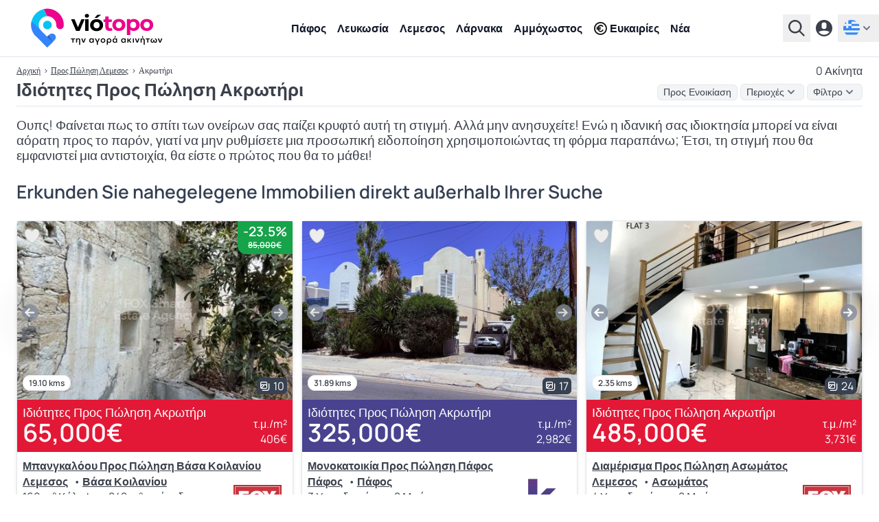

--- FILE ---
content_type: text/html; charset=UTF-8
request_url: https://www.viotopo.com/el/pros-pwlisi/lemesos-akrotiri
body_size: 19918
content:
<script type="application/ld+json">
        {
    "@context": "https://schema.org",
    "@type": "BreadcrumbList",
    "itemListElement": [
        {
            "@type": "ListItem",
            "position": 1,
            "item": {
                "@id": "https://www.viotopo.com/el",
                "name": "viotopo"
            }
        },
        {
            "@type": "ListItem",
            "position": 2,
            "item": {
                "@id": "https://www.viotopo.com/el/pros-pwlisi/lemesos",
                "name": "\u039b\u03b5\u03bc\u03b5\u03c3\u03bf\u03c2"
            }
        },
        {
            "@type": "ListItem",
            "position": 3,
            "item": {
                "@id": "https://www.viotopo.com/el/pros-pwlisi/lemesos-akrotiri",
                "name": "\u0391\u03ba\u03c1\u03c9\u03c4\u03ae\u03c1\u03b9"
            }
        }
    ]
}
    </script>

    <style>
        .hidden {
            display: none;
        }

        .slide-in-right {
            animation: slideInRight 0.5s forwards;
        }

        .slide-out-left {
            animation: slideOutLeft 0.5s forwards;
        }

        @keyframes slideInRight {
            from {
                transform: translateX(100%);
            }
            to {
                transform: translateX(0);
            }
        }

        @keyframes slideOutLeft {
            from {
                transform: translateX(0);
            }
            to {
                transform: translateX(-100%);
            }
        }

        .slide-up {
            transition: transform 0.5s;
            transform: translateY(0);
        }

        .slide-down {
            transition: transform 0.5s;
            transform: translateY(100%);
        }

    </style>




<!DOCTYPE html>
<html lang="el" >

<head>
    
<meta name="clckd" content="90d7922129b3a4010f5f552e0facf56e" />
<meta name="monetag" content="cf20afebaf826893505b2207043463b5">
    <link rel="preconnect" href="https://www.googletagmanager.com">
    <link rel="preconnect" href="https://geo.cookie-script.com">
    <script type="fb5b664ce8aaafc22820f0e9-text/javascript">(function(w,d,s,l,i){w[l]=w[l]||[];w[l].push({'gtm.start':
    new Date().getTime(),event:'gtm.js'});var f=d.getElementsByTagName(s)[0],
    j=d.createElement(s),dl=l!='dataLayer'?'&l='+l:'';j.async=true;j.src=
    'https://www.googletagmanager.com/gtm.js?id='+i+dl;f.parentNode.insertBefore(j,f);
    })(window,document,'script','dataLayer','GTM-M9JPS69R');</script>


    <title>Ιδιότητες Προς Πώληση Ακρωτήρι - 0 Ακίνητα</title>
    <meta charset="utf-8">
    <meta name="description" content="Το Viotopo έχει 0 Ακίνητα Προς Πώληση στην Ακρωτήρι. Αναζητήστε με βάση τον ταχυδρομικό κώδικα στην Λεμεσος. Επικοινωνήστε άμεσα με κτηματομεσίτες.">
    <meta property="og:title" content="Ιδιότητες Προς Πώληση Ακρωτήρι - 0 Ακίνητα">
    <meta property="og:description" content="Το Viotopo έχει 0 Ακίνητα Προς Πώληση στην Ακρωτήρι. Αναζητήστε με βάση τον ταχυδρομικό κώδικα στην Λεμεσος. Επικοινωνήστε άμεσα με κτηματομεσίτες.">
    <meta itemprop="name" content="Το Viotopo έχει 0 Ακίνητα Προς Πώληση στην Ακρωτήρι. Αναζητήστε με βάση τον ταχυδρομικό κώδικα στην Λεμεσος. Επικοινωνήστε άμεσα με κτηματομεσίτες.">
    <meta itemprop="description" content="Το Viotopo έχει 0 Ακίνητα Προς Πώληση στην Ακρωτήρι. Αναζητήστε με βάση τον ταχυδρομικό κώδικα στην Λεμεσος. Επικοινωνήστε άμεσα με κτηματομεσίτες.">
    <meta itemprop="image" content="https://real-estate.viotopo.com/public/viles-diamerismata-pros-pwlisi-kypros-1024-80.jpeg">
    <meta property="og:image" content="https://real-estate.viotopo.com/public/viles-diamerismata-pros-pwlisi-kypros-1024-80.jpeg">
    <meta property="twitter:image" content="https://real-estate.viotopo.com/public/viles-diamerismata-pros-pwlisi-kypros-1024-80.jpeg">
    <link rel="canonical" href="https://www.viotopo.com/el/pros-pwlisi/lemesos-akrotiri">
    <link rel="alternate" hreflang="en" href="https://www.viotopo.com/for-sale/limassol-akrotiri">
    <link rel="alternate" hreflang="el" href="https://www.viotopo.com/el/pros-pwlisi/lemesos-akrotiri">
    <link rel="alternate" hreflang="de" href="https://www.viotopo.com/de/zum-verkauf/limassol-akrotiri">
    <link rel="alternate" hreflang="ru" href="https://www.viotopo.com/ru/na-prodazu/limassol-akrotiri">
    <link rel="alternate" hreflang="zh" href="https://www.viotopo.com/zh/chu-shou/li-ma-suo-er-a-ke-luo-di-li">
    <link rel="alternate" hreflang="it" href="https://www.viotopo.com/it/in-vendita/limassol-akrotiri">
    <link rel="alternate" hreflang="pl" href="https://www.viotopo.com/pl/na-sprzedaz/limassol-akrotiri">
    <link rel="alternate" hreflang="es" href="https://www.viotopo.com/es/en-venta/limasol-akrotiri">
    <link rel="alternate" hreflang="fr" href="https://www.viotopo.com/fr/a-vendre/limassol-akrotiri">
    <link rel="alternate" hreflang="he" href="https://www.viotopo.com/he/lmkyrh/lymsol-aqrotyry">
<link rel="alternate" hreflang="x-default" href="https://www.viotopo.com/for-sale/limassol-akrotiri">
<meta name="mylead-verification" content="d0853b17278409fc6cd7d94774ceddd0">

    
    <link rel="preconnect" href="https://www.googletagmanager.com">
<script async src="https://www.googletagmanager.com/gtag/js?id=G-6ZKN11RWKR" type="fb5b664ce8aaafc22820f0e9-text/javascript"></script>
<script type="fb5b664ce8aaafc22820f0e9-text/javascript">
    window.dataLayer = window.dataLayer || [];
    function gtag(){dataLayer.push(arguments);}
    gtag('js', new Date());

    gtag('config', 'G-6ZKN11RWKR', { 'anonymize_ip': true });
</script>

    
    

    
    <meta http-equiv="X-UA-Compatible" content="IE=edge">
<meta name="viewport" content="width=device-width, initial-scale=1, maximum-scale=5">
<link rel="dns-prefetch" href="https://real-estate.viotopo.com/">
<meta name="author" content="CY Digital Agency">
<meta name="version" content="6.0.7"/>
<meta name="csrf-token" content="Ws2bkSaEOPZprLiVyG1idEeAPXU68BmMkqBAiyaP" />
            <meta name="robots" content="index, follow, max-snippet:-1, max-image-preview:large, max-video-preview:-1">
        <meta property="og:locale" content="el_CY">
    <meta property="og:type" content="website">
    <meta property="og:site_name" content="Real Estate viotopo.com">
    <meta property="og:url" content="https://www.viotopo.com/el/pros-pwlisi/lemesos-akrotiri">

<meta name="twitter:card" content="summary_large_image">
<meta name="twitter:creator" content="@viotopo">
<meta name="twitter:site" content="@viotopo">

<link rel="icon" href="/favicon.ico">
<link rel="icon" type="image/svg+xml" href="/icon.svg" >
<link rel="icon" type="image/png" sizes="32x32" href="/favicon-32x32.png">
<link rel="icon" type="image/png" sizes="96x96" href="/favicon-96x96.png">
<link rel="icon" type="image/png" sizes="16x16" href="/favicon-16x16.png">

<link rel="apple-touch-icon" href="/apple-touch-icon.png" />
<link rel="apple-touch-icon" sizes="57x57" href="/apple-touch-icon-57x57.png" />
<link rel="apple-touch-icon" sizes="72x72" href="/apple-touch-icon-72x72.png" />
<link rel="apple-touch-icon" sizes="76x76" href="/apple-touch-icon-76x76.png" />
<link rel="apple-touch-icon" sizes="114x114" href="/apple-touch-icon-114x114.png" />
<link rel="apple-touch-icon" sizes="120x120" href="/apple-touch-icon-120x120.png" />
<link rel="apple-touch-icon" sizes="144x144" href="/apple-touch-icon-144x144.png" />
<link rel="apple-touch-icon" sizes="152x152" href="/apple-touch-icon-152x152.png" />
<link rel="apple-touch-icon" sizes="180x180" href="/apple-touch-icon-180x180.png" />

<meta name="msapplication-TileImage" content="/ms-icon-144x144.png">

<link rel="manifest" href="/manifest.webmanifest">

<link rel="preload" href="https://real-estate.viotopo.com/css/main.css?id=8340702ca5002b1d13d1f6409e5ff0c7" as="style">


<link defer rel="stylesheet" href="https://real-estate.viotopo.com/css/main.css?id=8340702ca5002b1d13d1f6409e5ff0c7">
<link defer rel="stylesheet" href="https://real-estate.viotopo.com/css/common.css?id=b6d019190aabb4a374076008d5ce80e1">


<link defer rel="stylesheet" href="https://real-estate.viotopo.com/css/helper.css?id=38ef27d2eaafadbba39400898909f3cc">

    <style>
        .hidden {
            display: none;
        }

        .slide-in-right {
            animation: slideInRight 0.5s forwards;
        }

        .slide-out-left {
            animation: slideOutLeft 0.5s forwards;
        }

        @keyframes slideInRight {
            from {
                transform: translateX(100%);
            }
            to {
                transform: translateX(0);
            }
        }

        @keyframes slideOutLeft {
            from {
                transform: translateX(0);
            }
            to {
                transform: translateX(-100%);
            }
        }

        .slide-up {
            transition: transform 0.5s;
            transform: translateY(0);
        }

        .slide-down {
            transition: transform 0.5s;
            transform: translateY(100%);
        }

    </style>

<script defer src="https://real-estate.viotopo.com/js/common.js?id=57c82eda96f09e1070c771fcfa9a36f6" type="fb5b664ce8aaafc22820f0e9-text/javascript"></script>
<script defer src="https://real-estate.viotopo.com/js/app.js?id=9718e7719f85cbac6aaa12c44a47fa0b" type="fb5b664ce8aaafc22820f0e9-text/javascript"></script>
<script defer src="https://real-estate.viotopo.com/js/helper.js?id=eeb194f3ec61e3e88c19117a5fb7bcba" type="fb5b664ce8aaafc22820f0e9-text/javascript"></script>


    <script type="application/ld+json">
        {
    "@context": "https://schema.org",
    "@type": "BreadcrumbList",
    "itemListElement": [
        {
            "@type": "ListItem",
            "position": 1,
            "item": {
                "@id": "https://www.viotopo.com/el",
                "name": "viotopo"
            }
        },
        {
            "@type": "ListItem",
            "position": 2,
            "item": {
                "@id": "https://www.viotopo.com/el/pros-pwlisi/lemesos",
                "name": "\u039b\u03b5\u03bc\u03b5\u03c3\u03bf\u03c2"
            }
        },
        {
            "@type": "ListItem",
            "position": 3,
            "item": {
                "@id": "https://www.viotopo.com/el/pros-pwlisi/lemesos-akrotiri",
                "name": "\u0391\u03ba\u03c1\u03c9\u03c4\u03ae\u03c1\u03b9"
            }
        }
    ]
}
    </script>
    
        <script src="https://cdn.jsdelivr.net/npm/axios/dist/axios.min.js" async defer type="fb5b664ce8aaafc22820f0e9-text/javascript"></script>
    
    
                                        <script src="https://accounts.google.com/gsi/client?hl=el" async defer type="fb5b664ce8aaafc22820f0e9-text/javascript"></script>
                <script type="fb5b664ce8aaafc22820f0e9-text/javascript">
                    window.onGoogleLibraryLoad = function() {
                        google.accounts.id.initialize({
                            client_id: "905796819647-462vvba1iepotqc6nunp2k1mlp59ise2.apps.googleusercontent.com",
                            use_fedcm_for_prompt: true,
                            callback: handleCredentialResponse,
                            itp_support: "true"

                        });

                        google.accounts.id.prompt();

                        
                    };

                    function handleCredentialResponse(response) {
                        axios.post('/oauth/google/callback', {
                                id_token: response.credential
                            })
                            .then(response => {
                                window.location.href = 'https://www.viotopo.com/el/welcome';
                            })
                            .catch(error => {
                                console.error("Error in handleCredentialResponse", error);
                            });
                    }
                </script>
                        
</head>

<body class="font-body" data-country="US">

<noscript><iframe src="https://www.googletagmanager.com/ns.html?id=GTM-M9JPS69R"
    height="0" width="0" style="display:none;visibility:hidden"></iframe></noscript>

            
                                                        <header class="header-v5">
    <div class="header-v5-div">
                    <a href="https://www.viotopo.com/el">
                <img src="https://real-estate.viotopo.com/svg/viotopo_thn_agora_akinhtwn_light_el.svg"  width="256" height="59"  alt="viotopo - Αγορά ακινήτων στην Κύπρο" title="viotopo"/>
            </a>
            <div class="header-v5-div-div">
                                    <nav>
                        <ul>
                                                            <li><a href="https://www.viotopo.com/el/pros-pwlisi/pafos" class="menu">Πάφος</a></li>
                                                            <li><a href="https://www.viotopo.com/el/pros-pwlisi/lefkosia" class="menu">Λευκωσία</a></li>
                                                            <li><a href="https://www.viotopo.com/el/pros-pwlisi/lemesos" class="menu">Λεμεσος</a></li>
                                                            <li><a href="https://www.viotopo.com/el/pros-pwlisi/larnaka" class="menu">Λάρνακα</a></li>
                                                            <li><a href="https://www.viotopo.com/el/pros-pwlisi/ammokhostos" class="menu">Αμμόχωστος</a></li>
                                                        <li>
                                <a href="https://www.viotopo.com/el/ependyseis-stin-kypro" class="menu flex flex-wrap items-center"><i class="uil uil-euro-circle  mr-1 "></i> Ευκαιρίες</a>
                            </li>
                            <li>
                                <a href="https://www.viotopo.com/el/news-insights" class="menu flex flex-wrap items-center">Νέα</a>
                            </li>
                        </ul>
                    </nav>
                            </div>
                <div class="header-v5-div-2">
                            <div x-data="{ open: false }" @keydown.escape="open = false" @click.away="open = false" class="relative">
    <button @click="open = !open" type="button" class="except inline-flex items-center px-2 py-2 focus:outline-none text-sm" id="search-home" aria-haspopup="true" x-bind:aria-expanded="open" >
        <svg class="fill-current hover:text-blue-viotopo-500" xmlns="http://www.w3.org/2000/svg" width="24" height="24"><path d="M15.751 17.48a9.762 9.767 0 1 1 1.72-1.721L24 22.266 22.267 24l-6.504-6.52Zm-5.98-.39a7.322 7.325 0 1 0 0-14.651 7.322 7.325 0 0 0 0 14.65z" style="stroke-width:1.22058"/></svg>
    </button>
    <div x-show="open" class="bg-gray-900 z-999999 w-auto fixed inset-0 overflow-y-auto" style="display: none;" role="menu" aria-orientation="vertical" aria-labelledby="options-menu">
        <div class="flex justify-end px-6 pt-6">
            <button @click="open = !open" type="button" class="text-white except hover:text-blue-viotopo-500 focus:outline-none" id="filter-properties-button" aria-haspopup="true" x-bind:aria-expanded="open" aria-expanded="true">
                <svg class="h-8 w-8" fill="none" viewBox="0 0 24 24" stroke-width="1.5" stroke="currentColor" aria-hidden="true">
                    <path stroke-linecap="round" stroke-linejoin="round" d="M6 18L18 6M6 6l12 12" />
                </svg>
            </button>
        </div>
        <div>
            <div class="md:h-32">
                <div class="flex justify-center  h-full  items-end">
                    <img width="280" height="64" src="https://real-estate.viotopo.com/svg/viotopo_thn_agora_akinhtwn_dark_el.svg" alt="viotopo - Αγορά ακινήτων στην Κύπρο" title="viotopo"/>
                </div>
            </div>
            <div class="h-full flex flex-col mt-5">
                <div >
                                            <form action="https://www.viotopo.com/el/search" id="search-form" method="POST">
                            <input type="hidden" name="_token" value="Ws2bkSaEOPZprLiVyG1idEeAPXU68BmMkqBAiyaP" autocomplete="off">                                                        <div class="flex justify-center">
                                <input id="district_id" name="district_id" type="hidden" value="">
<input id="community_id" name="community_id" type="hidden" value="">
<div class="autoComplete_wrapper w-96">

    <input id="community_d" name="community" value="" type="text" spellcheck=false autocorrect="off" autocomplete="off" autocapitalize="off"  required class="w-96 block px-3 py-2 border border-gray-300 rounded-input placeholder-gray-400 focus:outline-none focus:shadow-outline-blue focus:border-blue-300 sm:text-sm"/>
</div>
                                <div x-data="submit_no_wait()" class="grid justify-start  z-10    -ml-9  ">
    <button
        type="submit"
        aria-label="Υποβολή"
        @click.prevent=" click($event) "
        class=" icon-button ">
        <img src="https://real-estate.viotopo.com/svg/search-svg-svg.svg" width="20" height="20" alt="Αναζήτηση" title="Αναζήτηση"/>
    </button>
</div>


                            </div>
                                                    </form>
                                    </div>
                            </div>
        </div>
    </div>
</div>
                                    <a href="https://www.viotopo.com/el/login">
                        <svg class="fill-current hover:text-blue-viotopo-500" xmlns="http://www.w3.org/2000/svg" width="24" height="24"><path d="M12 24a12 12 0 1 1 0-24 12 12 0 0 1 0 24ZM8.4 7.2v2.4a3.6 3.6 0 1 0 7.2 0V7.2a3.6 3.6 0 1 0-7.2 0zM4.02 17.328a9.6 9.6 0 0 0 15.96 0 19.128 19.128 0 0 0-15.96 0z" style="stroke-width:1.20001"/></svg>
                    </a>
                
                <div x-data="{ open: false }" @keydown.escape="open = false" @click.away="open = false" class="relative">
        <button @click="open = !open" aria-label="el" type="button" class="except inline-flex items-center px-2 py-2 focus:outline-none text-sm==" id="options-menu-languages" aria-haspopup="true" x-bind:aria-expanded="open" >
            <img src="https://real-estate.viotopo.com/svg/el.svg" width="24" height="24" alt="Ελληνικά" title="el"/>
            <svg class="h-5 w-5 text-black fill-current viewBox="0 0 20 20" fill="currentColor">
                <path fill-rule="evenodd"d="M5.293 7.293a1 1 0 011.414 0L10 10.586l3.293-3.293a1 1 0 111.414 1.414l-4 4a1 1 0 01-1.414 0l-4-4a1 1 0 010-1.414z"clip-rule="evenodd"></path>
            </svg>
        </button>
        <div x-show="open" class="bg-gray-900 z-999999 w-auto fixed inset-0 overflow-y-auto" style="display: none;" role="menu" aria-orientation="vertical" aria-labelledby="options-menu">
            <div class="flex justify-end px-6 pt-6">
                <button @click="open = !open" type="button" class="text-white except hover:text-blue-viotopo-500 focus:outline-none" id="filter-properties-button" aria-haspopup="true" x-bind:aria-expanded="open" aria-expanded="true">
                    <svg class="h-8 w-8" fill="none" viewBox="0 0 24 24" stroke-width="1.5" stroke="currentColor" aria-hidden="true">
                        <path stroke-linecap="round" stroke-linejoin="round" d="M6 18L18 6M6 6l12 12" />
                    </svg>
                </button>
            </div>
                            <div class="h-48">
                    <div class="flex justify-center h-full items-end">
                        <img width="280" height="64" src="https://real-estate.viotopo.com/svg/viotopo_thn_agora_akinhtwn_dark_el.svg" alt="viotopo - Αγορά ακινήτων στην Κύπρο" title="viotopo.com"/>
                    </div>
                </div>
                        <div class="h-full flex justify-center mt-10">
                <div>
                    <span class="text-white md:text-lg mb-1">Επιλέξτε τη γλώσσα σας</span>

                                                                        <a href="https://www.viotopo.com/for-sale/limassol-akrotiri" class="flex py-2 no-underline" role="menuitem">
                                <img src="https://real-estate.viotopo.com/svg/en.svg" width="24" height="24" alt="Αγγλικά" title="el"/>
                                <span class="text-white  ml-1 ">English</span>
                            </a>
                                                                                                                                            <a href="https://www.viotopo.com/de/zum-verkauf/limassol-akrotiri" class="flex py-2 no-underline" role="menuitem">
                                <img src="https://real-estate.viotopo.com/svg/de.svg" width="24" height="24" alt="Γερμανός" title="el"/>
                                <span class="text-white  ml-1 ">Deutsch</span>
                            </a>
                                                                                                <a href="https://www.viotopo.com/ru/na-prodazu/limassol-akrotiri" class="flex py-2 no-underline" role="menuitem">
                                <img src="https://real-estate.viotopo.com/svg/ru.svg" width="24" height="24" alt="Ρωσική" title="el"/>
                                <span class="text-white  ml-1 ">русский</span>
                            </a>
                                                                                                <a href="https://www.viotopo.com/zh/chu-shou/li-ma-suo-er-a-ke-luo-di-li" class="flex py-2 no-underline" role="menuitem">
                                <img src="https://real-estate.viotopo.com/svg/zh.svg" width="24" height="24" alt="Κινέζος" title="el"/>
                                <span class="text-white  ml-1 ">汉语</span>
                            </a>
                                                                                                <a href="https://www.viotopo.com/it/in-vendita/limassol-akrotiri" class="flex py-2 no-underline" role="menuitem">
                                <img src="https://real-estate.viotopo.com/svg/it.svg" width="24" height="24" alt="ιταλικός" title="el"/>
                                <span class="text-white  ml-1 ">Italiano</span>
                            </a>
                                                                                                <a href="https://www.viotopo.com/pl/na-sprzedaz/limassol-akrotiri" class="flex py-2 no-underline" role="menuitem">
                                <img src="https://real-estate.viotopo.com/svg/pl.svg" width="24" height="24" alt="Πολωνικά" title="el"/>
                                <span class="text-white  ml-1 ">polszczyzna</span>
                            </a>
                                                                                                <a href="https://www.viotopo.com/es/en-venta/limasol-akrotiri" class="flex py-2 no-underline" role="menuitem">
                                <img src="https://real-estate.viotopo.com/svg/es.svg" width="24" height="24" alt="Ισπανικά" title="el"/>
                                <span class="text-white  ml-1 ">Español</span>
                            </a>
                                                                                                <a href="https://www.viotopo.com/fr/a-vendre/limassol-akrotiri" class="flex py-2 no-underline" role="menuitem">
                                <img src="https://real-estate.viotopo.com/svg/fr.svg" width="24" height="24" alt="γαλλική γλώσσα" title="el"/>
                                <span class="text-white  ml-1 ">français</span>
                            </a>
                                                                                                <a href="https://www.viotopo.com/he/lmkyrh/lymsol-aqrotyry" class="flex py-2 no-underline" role="menuitem">
                                <img src="https://real-estate.viotopo.com/svg/he.svg" width="24" height="24" alt="Εβραϊκά" title="el"/>
                                <span class="text-white  ml-1 ">עִבְרִית‎</span>
                            </a>
                                                            </div>
            </div>
        </div>
    </div>
                    </div>
    </div>
</header>
                                    
        <main >
        
                    <div class="max-w-screen-xl mx-auto md:px-6 md:pb-6 px-2 pb-2 pt-2 bg-white"  style="margin-top: 84px !important" >
            <div  class="breadcrumb-desktop-two mb-2" >
            <div class="flex flex-wrap justify-between">
                <a href="https://www.viotopo.com/el">Αρχική</a>
                                                                                        <span>›</span>
                                                                                                                    <a href="https://www.viotopo.com/el/pros-pwlisi/lemesos">Προς Πώληση Λεμεσος</a>
                                                                <span>›</span>
                                                                                        <p>Ακρωτήρι</p>
                                                            </div>
                            <div>
                                    <h2 style="font-size: 1rem !important; line-height: 1.4rem !important">0 Ακίνητα</h2>
                            </div>
            </div>
            <div class="w-full">
                <div x-cloak x-data="{ filter: false, save:false, bread:false }" @keydown.window.escape="filter = false, save = false, bread = false" @click.away="filter = false, save = false, bread = false"  class="border-b border-gray-200 w-full" >
    <div class="flex flex-wrap justify-between items-center  mb-2 " style="font-family: Source Sans Pro,sans-serif !important">
                    <h1 class="section-title-h3">Ιδιότητες Προς Πώληση Ακρωτήρι</h1>
                <div class="flex flex-wrap justify-between items-center space-x-1 ">
            <a class="except focus:outline-none hover:text-gray-600 px-2 bg-gray-100 border border-gray-200 rounded-md inline-flex items-center m-0 font-normal no-underline" style="font-size: 0.9rem" href="https://www.viotopo.com/el/pros-enoikiasi/lemesos-akrotiri">Προς Ενοικίαση</a>
                <div x-data="{ open: false }" @keydown.window.escape="open = false" @click.away="open = false">
    <button @click="open = !open" type="button" class="except focus:outline-none hover:text-gray-600 px-2   bg-gray-100  border border-gray-200  rounded-md inline-flex items-center" id="order-by-breadcrumb">
                    <p class=" hover:text-gray-500 " style="font-size: 0.9rem !important">Περιοχές</p>
                <svg class="h-5 w-5  text-black  fill-current" viewBox="0 0 20 20" fill="currentColor">
            <path fill-rule="evenodd"d="M5.293 7.293a1 1 0 011.414 0L10 10.586l3.293-3.293a1 1 0 111.414 1.414l-4 4a1 1 0 01-1.414 0l-4-4a1 1 0 010-1.414z"clip-rule="evenodd"></path>
        </svg>
    </button>
    <div x-show="open" x-cloak class="z-999999  dropdown-choices bg-white text-gray-700   h-64 overflow-y-auto " role="menu" aria-orientation="vertical" aria-labelledby="options-menu">
        <a class="breadcrumb-p  ml-2 " href="https://www.viotopo.com/el/pros-enoikiasi/lemesos-lemesos">Λεμεσος</a>
                                    <p class="mt-2" style="font-size: 0.9rem !important"><strong>Δήμος</strong></p>
                                    <a class="breadcrumb-p  ml-2 " href="https://www.viotopo.com/el/pros-enoikiasi/lemesos-aghios-athanasios">Άγιος Αθανάσιος</a>
                                    <a class="breadcrumb-p  ml-2 " href="https://www.viotopo.com/el/pros-enoikiasi/lemesos-germasoghia">Γερμασόγεια</a>
                                    <a class="breadcrumb-p  ml-2 " href="https://www.viotopo.com/el/pros-enoikiasi/lemesos-kato-polemidia">Κάτω Πολεμίδια</a>
                                    <a class="breadcrumb-p  ml-2 " href="https://www.viotopo.com/el/pros-enoikiasi/lemesos-mesa-gitonia">Μέσα Γειτονιά</a>
                                    <a class="breadcrumb-p  ml-2 " href="https://www.viotopo.com/el/pros-enoikiasi/lemesos-ypsonas">Ύψωνας</a>
                                    <p class="mt-2" style="font-size: 0.9rem !important"><strong>Κοινότητα/Χωριό</strong></p>
                                    <a class="breadcrumb-p  ml-2 " href="https://www.viotopo.com/el/pros-enoikiasi/lemesos-aghios-amvrosios">Άγιος Αμβρόσιος</a>
                                    <a class="breadcrumb-p  ml-2 " href="https://www.viotopo.com/el/pros-enoikiasi/lemesos-aghios-dimitrios">Άγιος Δημήτριος</a>
                                    <a class="breadcrumb-p  ml-2 " href="https://www.viotopo.com/el/pros-enoikiasi/lemesos-aghios-gewrghios">Άγιος Γεώργιος</a>
                                    <a class="breadcrumb-p  ml-2 " href="https://www.viotopo.com/el/pros-enoikiasi/lemesos-aghios-ioannis">Άγιος Ιωάννης</a>
                                    <a class="breadcrumb-p  ml-2 " href="https://www.viotopo.com/el/pros-enoikiasi/lemesos-aghios-konstantinos">Άγιος Κωνσταντίνος</a>
                                    <a class="breadcrumb-p  ml-2 " href="https://www.viotopo.com/el/pros-enoikiasi/lemesos-aghios-mamas">Άγιος Μάμας</a>
                                    <a class="breadcrumb-p  ml-2 " href="https://www.viotopo.com/el/pros-enoikiasi/lemesos-aghios-paulos">Άγιος Παύλος</a>
                                    <a class="breadcrumb-p  ml-2 " href="https://www.viotopo.com/el/pros-enoikiasi/lemesos-aghios-theodoros">Άγιος Θεόδωρος</a>
                                    <a class="breadcrumb-p  ml-2 " href="https://www.viotopo.com/el/pros-enoikiasi/lemesos-aghios-therapon">Άγιος Θεράπων</a>
                                    <a class="breadcrumb-p  ml-2 " href="https://www.viotopo.com/el/pros-enoikiasi/lemesos-aghios-thomas">Άγιος Θωμάς</a>
                                    <a class="breadcrumb-p  ml-2 " href="https://www.viotopo.com/el/pros-enoikiasi/lemesos-aghios-tykhonas">Άγιος Τύχωνας</a>
                                    <a class="breadcrumb-p  ml-2 " href="https://www.viotopo.com/el/pros-enoikiasi/lemesos-aghridia">Αγρίδια</a>
                                    <a class="breadcrumb-p  ml-2 " href="https://www.viotopo.com/el/pros-enoikiasi/lemesos-aghros">Αγρός</a>
                                    <a class="breadcrumb-p  ml-2 " href="https://www.viotopo.com/el/pros-enoikiasi/lemesos-akapnou">Ακαπνού</a>
                                    <a class="breadcrumb-p  ml-2 " href="https://www.viotopo.com/el/pros-enoikiasi/lemesos-akrotiri">Ακρωτήρι</a>
                                    <a class="breadcrumb-p  ml-2 " href="https://www.viotopo.com/el/pros-enoikiasi/lemesos-akrounta">Ακρούντα</a>
                                    <a class="breadcrumb-p  ml-2 " href="https://www.viotopo.com/el/pros-enoikiasi/lemesos-alassa">Αλάσσα</a>
                                    <a class="breadcrumb-p  ml-2 " href="https://www.viotopo.com/el/pros-enoikiasi/lemesos-alekstora">Αλεξτόρα</a>
                                    <a class="breadcrumb-p  ml-2 " href="https://www.viotopo.com/el/pros-enoikiasi/lemesos-amiantos">Αμίαντος</a>
                                    <a class="breadcrumb-p  ml-2 " href="https://www.viotopo.com/el/pros-enoikiasi/lemesos-anwghira">Ανώγυρα</a>
                                    <a class="breadcrumb-p  ml-2 " href="https://www.viotopo.com/el/pros-enoikiasi/lemesos-apesia">Απεσία</a>
                                    <a class="breadcrumb-p  ml-2 " href="https://www.viotopo.com/el/pros-enoikiasi/lemesos-apsiou">Αψιού</a>
                                    <a class="breadcrumb-p  ml-2 " href="https://www.viotopo.com/el/pros-enoikiasi/lemesos-arakapas">Αρακαπάς</a>
                                    <a class="breadcrumb-p  ml-2 " href="https://www.viotopo.com/el/pros-enoikiasi/lemesos-armenokhwri">Αρμενοχώρι</a>
                                    <a class="breadcrumb-p  ml-2 " href="https://www.viotopo.com/el/pros-enoikiasi/lemesos-arsos">Άρσος</a>
                                    <a class="breadcrumb-p  ml-2 " href="https://www.viotopo.com/el/pros-enoikiasi/lemesos-asghata">Ασγάτα</a>
                                    <a class="breadcrumb-p  ml-2 " href="https://www.viotopo.com/el/pros-enoikiasi/lemesos-asomatos">Ασωμάτος</a>
                                    <a class="breadcrumb-p  ml-2 " href="https://www.viotopo.com/el/pros-enoikiasi/lemesos-audimou">Αυδημού</a>
                                    <a class="breadcrumb-p  ml-2 " href="https://www.viotopo.com/el/pros-enoikiasi/lemesos-xandria">Χανδρια</a>
                                    <a class="breadcrumb-p  ml-2 " href="https://www.viotopo.com/el/pros-enoikiasi/lemesos-dierwna">Διερώνα</a>
                                    <a class="breadcrumb-p  ml-2 " href="https://www.viotopo.com/el/pros-enoikiasi/lemesos-ntora">Ντόρα</a>
                                    <a class="breadcrumb-p  ml-2 " href="https://www.viotopo.com/el/pros-enoikiasi/lemesos-doros">Δωρος</a>
                                    <a class="breadcrumb-p  ml-2 " href="https://www.viotopo.com/el/pros-enoikiasi/lemesos-dimes">Δυμές</a>
                                    <a class="breadcrumb-p  ml-2 " href="https://www.viotopo.com/el/pros-enoikiasi/lemesos-episkopi">Επισκοπή</a>
                                    <a class="breadcrumb-p  ml-2 " href="https://www.viotopo.com/el/pros-enoikiasi/lemesos-eptaghwnia">Επταγώνεια</a>
                                    <a class="breadcrumb-p  ml-2 " href="https://www.viotopo.com/el/pros-enoikiasi/lemesos-erimi">Ερήμη</a>
                                    <a class="breadcrumb-p  ml-2 " href="https://www.viotopo.com/el/pros-enoikiasi/lemesos-fasoula">Φασούλα</a>
                                    <a class="breadcrumb-p  ml-2 " href="https://www.viotopo.com/el/pros-enoikiasi/lemesos-fini">Φοινί</a>
                                    <a class="breadcrumb-p  ml-2 " href="https://www.viotopo.com/el/pros-enoikiasi/lemesos-finikaria">Φοινικαριά</a>
                                    <a class="breadcrumb-p  ml-2 " href="https://www.viotopo.com/el/pros-enoikiasi/lemesos-gerasa">Γέρασα</a>
                                    <a class="breadcrumb-p  ml-2 " href="https://www.viotopo.com/el/pros-enoikiasi/lemesos-kalo-xorio">Καλό Χωριό</a>
                                    <a class="breadcrumb-p  ml-2 " href="https://www.viotopo.com/el/pros-enoikiasi/lemesos-kaminaria">Καμινάρια</a>
                                    <a class="breadcrumb-p  ml-2 " href="https://www.viotopo.com/el/pros-enoikiasi/lemesos-kantou">Καντού</a>
                                    <a class="breadcrumb-p  ml-2 " href="https://www.viotopo.com/el/pros-enoikiasi/lemesos-kapilio">Καπήλειο</a>
                                    <a class="breadcrumb-p  ml-2 " href="https://www.viotopo.com/el/pros-enoikiasi/lemesos-kato-kivides">Κάτω Κιβίδες</a>
                                    <a class="breadcrumb-p  ml-2 " href="https://www.viotopo.com/el/pros-enoikiasi/lemesos-kato-mylos">Κάτω Μύλος</a>
                                    <a class="breadcrumb-p  ml-2 " href="https://www.viotopo.com/el/pros-enoikiasi/lemesos-kato-platres">Κάτω Πλάτρες</a>
                                    <a class="breadcrumb-p  ml-2 " href="https://www.viotopo.com/el/pros-enoikiasi/lemesos-kellaki">Κελλάκι</a>
                                    <a class="breadcrumb-p  ml-2 " href="https://www.viotopo.com/el/pros-enoikiasi/lemesos-kissousa">Κισσούσα</a>
                                    <a class="breadcrumb-p  ml-2 " href="https://www.viotopo.com/el/pros-enoikiasi/lemesos-klonari">Κλωνάρι</a>
                                    <a class="breadcrumb-p  ml-2 " href="https://www.viotopo.com/el/pros-enoikiasi/lemesos-kilani">Κοιλάνι</a>
                                    <a class="breadcrumb-p  ml-2 " href="https://www.viotopo.com/el/pros-enoikiasi/lemesos-kolossi">Κολοσσί</a>
                                    <a class="breadcrumb-p  ml-2 " href="https://www.viotopo.com/el/pros-enoikiasi/lemesos-korfi">Κορφί</a>
                                    <a class="breadcrumb-p  ml-2 " href="https://www.viotopo.com/el/pros-enoikiasi/lemesos-kouka">Κούκα</a>
                                    <a class="breadcrumb-p  ml-2 " href="https://www.viotopo.com/el/pros-enoikiasi/lemesos-kiperounta">Κυπερούντα</a>
                                    <a class="breadcrumb-p  ml-2 " href="https://www.viotopo.com/el/pros-enoikiasi/lemesos-lania">Λανεία</a>
                                    <a class="breadcrumb-p  ml-2 " href="https://www.viotopo.com/el/pros-enoikiasi/lemesos-lemithu">Λεμίθου</a>
                                    <a class="breadcrumb-p  ml-2 " href="https://www.viotopo.com/el/pros-enoikiasi/lemesos-limnatis">Λιμνάτης</a>
                                    <a class="breadcrumb-p  ml-2 " href="https://www.viotopo.com/el/pros-enoikiasi/lemesos-lofu">Λόφου</a>
                                    <a class="breadcrumb-p  ml-2 " href="https://www.viotopo.com/el/pros-enoikiasi/lemesos-luvaras">Λουβαράς</a>
                                    <a class="breadcrumb-p  ml-2 " href="https://www.viotopo.com/el/pros-enoikiasi/lemesos-malia">Μάλια</a>
                                    <a class="breadcrumb-p  ml-2 " href="https://www.viotopo.com/el/pros-enoikiasi/lemesos-mandria">Μανδριά</a>
                                    <a class="breadcrumb-p  ml-2 " href="https://www.viotopo.com/el/pros-enoikiasi/lemesos-mathikolwni">Μαθικολώνη</a>
                                    <a class="breadcrumb-p  ml-2 " href="https://www.viotopo.com/el/pros-enoikiasi/lemesos-monaghkri">Μοναγκρί</a>
                                    <a class="breadcrumb-p  ml-2 " href="https://www.viotopo.com/el/pros-enoikiasi/lemesos-monaghroulli">Μοναγρούλλι</a>
                                    <a class="breadcrumb-p  ml-2 " href="https://www.viotopo.com/el/pros-enoikiasi/lemesos-moni">Μονή</a>
                                    <a class="breadcrumb-p  ml-2 " href="https://www.viotopo.com/el/pros-enoikiasi/lemesos-moniatis">Μονιάτης</a>
                                    <a class="breadcrumb-p  ml-2 " href="https://www.viotopo.com/el/pros-enoikiasi/lemesos-muttaghiaka">Μουτταγιάκα</a>
                                    <a class="breadcrumb-p  ml-2 " href="https://www.viotopo.com/el/pros-enoikiasi/lemesos-omodos">Όμοδος</a>
                                    <a class="breadcrumb-p  ml-2 " href="https://www.viotopo.com/el/pros-enoikiasi/lemesos-pakhna">Πάχνα</a>
                                    <a class="breadcrumb-p  ml-2 " href="https://www.viotopo.com/el/pros-enoikiasi/lemesos-palaiomilos">Παλαιόμυλος</a>
                                    <a class="breadcrumb-p  ml-2 " href="https://www.viotopo.com/el/pros-enoikiasi/lemesos-palodia">Παλόδεια</a>
                                    <a class="breadcrumb-p  ml-2 " href="https://www.viotopo.com/el/pros-enoikiasi/lemesos-pano-kivides">Πάνω Κιβίδες</a>
                                    <a class="breadcrumb-p  ml-2 " href="https://www.viotopo.com/el/pros-enoikiasi/lemesos-pano-polemidia">Πάνω Πολεμίδια</a>
                                    <a class="breadcrumb-p  ml-2 " href="https://www.viotopo.com/el/pros-enoikiasi/lemesos-paramali">Παραμάλι</a>
                                    <a class="breadcrumb-p  ml-2 " href="https://www.viotopo.com/el/pros-enoikiasi/lemesos-paramytha">Παραμύθα</a>
                                    <a class="breadcrumb-p  ml-2 " href="https://www.viotopo.com/el/pros-enoikiasi/lemesos-parekklisia">Παρεκκλησιά</a>
                                    <a class="breadcrumb-p  ml-2 " href="https://www.viotopo.com/el/pros-enoikiasi/lemesos-pelendri">Πελένδρι</a>
                                    <a class="breadcrumb-p  ml-2 " href="https://www.viotopo.com/el/pros-enoikiasi/lemesos-pentakomo">Πεντάκωμο</a>
                                    <a class="breadcrumb-p  ml-2 " href="https://www.viotopo.com/el/pros-enoikiasi/lemesos-pera-penti">Πέρα Πέντι</a>
                                    <a class="breadcrumb-p  ml-2 " href="https://www.viotopo.com/el/pros-enoikiasi/lemesos-pissouri">Πισσούρι</a>
                                    <a class="breadcrumb-p  ml-2 " href="https://www.viotopo.com/el/pros-enoikiasi/lemesos-platanistia">Πλατανιστεία</a>
                                    <a class="breadcrumb-p  ml-2 " href="https://www.viotopo.com/el/pros-enoikiasi/lemesos-platres">Πλάτρες</a>
                                    <a class="breadcrumb-p  ml-2 " href="https://www.viotopo.com/el/pros-enoikiasi/lemesos-potamiu">Ποταμιου</a>
                                    <a class="breadcrumb-p  ml-2 " href="https://www.viotopo.com/el/pros-enoikiasi/lemesos-potamitissa">Ποταμιτισσα</a>
                                    <a class="breadcrumb-p  ml-2 " href="https://www.viotopo.com/el/pros-enoikiasi/lemesos-prastio-audimou">Πράστειο - Αυδημού</a>
                                    <a class="breadcrumb-p  ml-2 " href="https://www.viotopo.com/el/pros-enoikiasi/lemesos-prastio-kellaki">Πράστειο (Κελλάκι)</a>
                                    <a class="breadcrumb-p  ml-2 " href="https://www.viotopo.com/el/pros-enoikiasi/lemesos-prodromos">Πρόδρομος</a>
                                    <a class="breadcrumb-p  ml-2 " href="https://www.viotopo.com/el/pros-enoikiasi/lemesos-pyrghos">Πύργος</a>
                                    <a class="breadcrumb-p  ml-2 " href="https://www.viotopo.com/el/pros-enoikiasi/lemesos-sanida">Σανίδα</a>
                                    <a class="breadcrumb-p  ml-2 " href="https://www.viotopo.com/el/pros-enoikiasi/lemesos-siliku">Σιλίκου</a>
                                    <a class="breadcrumb-p  ml-2 " href="https://www.viotopo.com/el/pros-enoikiasi/lemesos-sotira">Σωτήρα</a>
                                    <a class="breadcrumb-p  ml-2 " href="https://www.viotopo.com/el/pros-enoikiasi/lemesos-sounio-zanatzia">Σούνιο — Ζανατζιά</a>
                                    <a class="breadcrumb-p  ml-2 " href="https://www.viotopo.com/el/pros-enoikiasi/lemesos-spitali">Σπιταλί</a>
                                    <a class="breadcrumb-p  ml-2 " href="https://www.viotopo.com/el/pros-enoikiasi/lemesos-sikopetra">Συκόπετρα</a>
                                    <a class="breadcrumb-p  ml-2 " href="https://www.viotopo.com/el/pros-enoikiasi/lemesos-trakhwni">Τραχώνι</a>
                                    <a class="breadcrumb-p  ml-2 " href="https://www.viotopo.com/el/pros-enoikiasi/lemesos-tris-elis">Τρις Ελις</a>
                                    <a class="breadcrumb-p  ml-2 " href="https://www.viotopo.com/el/pros-enoikiasi/lemesos-trimiklini">Τριμίκλινη</a>
                                    <a class="breadcrumb-p  ml-2 " href="https://www.viotopo.com/el/pros-enoikiasi/lemesos-tserkezi">Τσέρκεζοι</a>
                                    <a class="breadcrumb-p  ml-2 " href="https://www.viotopo.com/el/pros-enoikiasi/lemesos-basa-kellakiu">Βάσα Κελλακίου</a>
                                    <a class="breadcrumb-p  ml-2 " href="https://www.viotopo.com/el/pros-enoikiasi/lemesos-basa-kilaniu">Βάσα Κοιλανίου</a>
                                    <a class="breadcrumb-p  ml-2 " href="https://www.viotopo.com/el/pros-enoikiasi/lemesos-bikla">Βίκλα</a>
                                    <a class="breadcrumb-p  ml-2 " href="https://www.viotopo.com/el/pros-enoikiasi/lemesos-buni">Βουνί</a>
                                    <a class="breadcrumb-p  ml-2 " href="https://www.viotopo.com/el/pros-enoikiasi/lemesos-zoopighi">Ζωοπηγή</a>
                                    <a class="breadcrumb-p  ml-2 " href="https://www.viotopo.com/el/pros-enoikiasi/lemesos-dekelia">Δεκέλια</a>
                                    <a class="breadcrumb-p  ml-2 " href="https://www.viotopo.com/el/pros-enoikiasi/lemesos-aghios-spiridonas-omonia">Άγιος Σπυρίδωνας Ομόνοια</a>
                                    <a class="breadcrumb-p  ml-2 " href="https://www.viotopo.com/el/pros-enoikiasi/lemesos-aghios-antwnios">Άγιος Αντώνιος</a>
                                    <a class="breadcrumb-p  ml-2 " href="https://www.viotopo.com/el/pros-enoikiasi/lemesos-aghia-fyla">Αγία Φύλα</a>
                                    <a class="breadcrumb-p  ml-2 " href="https://www.viotopo.com/el/pros-enoikiasi/lemesos-kapsalos">Καψαλος</a>
                                    <a class="breadcrumb-p  ml-2 " href="https://www.viotopo.com/el/pros-enoikiasi/lemesos-aghia-zwni">Αγία Ζώνη</a>
                                    <a class="breadcrumb-p  ml-2 " href="https://www.viotopo.com/el/pros-enoikiasi/lemesos-ekali">Εκάλη</a>
                                    <a class="breadcrumb-p  ml-2 " href="https://www.viotopo.com/el/pros-enoikiasi/lemesos-zakaki">Ζακάκη</a>
                                    <a class="breadcrumb-p  ml-2 " href="https://www.viotopo.com/el/pros-enoikiasi/lemesos-tsiflikudia">Τσιφλικουδιά</a>
    </div>
</div>
                <button @click="filter = !filter, save = false" type="button" class="except focus:outline-none hover:text-gray-600 px-2  bg-gray-100 border border-gray-200  rounded-md inline-flex items-center" id="filter-properties-filters" aria-haspopup="true" x-bind:aria-expanded="open" aria-expanded="true">
        <p class=" hover:text-gray-500 " style="font-size: 0.9rem !important">Φίλτρο</p>
        <svg class="h-5 w-5  text-black  fill-current" viewBox="0 0 20 20" fill="currentColor">
            <path fill-rule="evenodd"d="M5.293 7.293a1 1 0 011.414 0L10 10.586l3.293-3.293a1 1 0 111.414 1.414l-4 4a1 1 0 01-1.414 0l-4-4a1 1 0 010-1.414z"clip-rule="evenodd"></path>
        </svg>
    </button>
        </div>
    </div>
            <div x-show="filter" x-cloak  class="rounded-md border border-gray-200 p-4 mb-4 bg-white" >
            <form action="https://www.viotopo.com/el/filter-v4" id="advanced-filter-search" method="POST">
                <input type="hidden" name="_token" value="Ws2bkSaEOPZprLiVyG1idEeAPXU68BmMkqBAiyaP" autocomplete="off">                <input type="hidden" name="transaction" value="pros-pwlisi">
                <input type="hidden" name="location" value="lemesos-akrotiri">
                                <div class="grid md:grid-cols-4 grid-cols-1 gap-2">
                    <div class="md:col-span-4 mb-4">
                        <div class="flex flex-wrap space-x-2 items-center">
                            <p><strong>Τύποι Ακινήτων</strong></p>
                        </div>
                                                    <div class="md:col-span-3 col-span-1 mb-1 mt-2">
                                                                    <div  >
    <input type="radio" name="property_type_id" id="property_type_id_"
         required  value=""
         checked                                             >
    <label for="property_type_id_" >
        <p                                                             class="ml-1 "
                                                            >
            Όλα</p>
    </label>
</div>

                                                            </div>
                                                <div class="md:col-span-3 grid md:grid-cols-4 grid-cols-1">
                                                                                                                                                                                                    <div>
                                                                                                            <div class="mb-1">
                                                                                            <div  >
    <input type="radio" name="property_type_id" id="property_type_id_spitia"
         required  value="spitia"
                                                    >
    <label for="property_type_id_spitia" >
        <p                                                             class="ml-1 "
                                                            >
            Σπίτια</p>
    </label>
</div>

                                                                                    </div>
                                                                                                                                                                            <div class="pl-7">
                                                                                            <div  >
    <input type="radio" name="property_type_id" id="property_type_id_spitia-mpanghkalou"
         required  value="spitia-mpanghkalou"
                                                    >
    <label for="property_type_id_spitia-mpanghkalou" >
        <p                                                             class="ml-1 "
                                                            >
            Μπανγκαλόου</p>
    </label>
</div>

                                                                                    </div>
                                                                                                                                                                            <div class="pl-7">
                                                                                            <div  >
    <input type="radio" name="property_type_id" id="property_type_id_spitia-monokatikia"
         required  value="spitia-monokatikia"
                                                    >
    <label for="property_type_id_spitia-monokatikia" >
        <p                                                             class="ml-1 "
                                                            >
            Μονοκατοικία</p>
    </label>
</div>

                                                                                    </div>
                                                                                                                                                                            <div class="pl-7">
                                                                                            <div  >
    <input type="radio" name="property_type_id" id="property_type_id_spitia-mezoneta"
         required  value="spitia-mezoneta"
                                                    >
    <label for="property_type_id_spitia-mezoneta" >
        <p                                                             class="ml-1 "
                                                            >
            Μεζονέτα</p>
    </label>
</div>

                                                                                    </div>
                                                                                                                                                                            <div class="pl-7">
                                                                                            <div  >
    <input type="radio" name="property_type_id" id="property_type_id_spitia-hmi-monokatikia"
         required  value="spitia-hmi-monokatikia"
                                                    >
    <label for="property_type_id_spitia-hmi-monokatikia" >
        <p                                                             class="ml-1 "
                                                            >
            Ημι-Μονοκατοικία</p>
    </label>
</div>

                                                                                    </div>
                                                                                                                                                                            <div class="pl-7">
                                                                                            <div  >
    <input type="radio" name="property_type_id" id="property_type_id_spitia-billa"
         required  value="spitia-billa"
                                                    >
    <label for="property_type_id_spitia-billa" >
        <p                                                             class="ml-1 "
                                                            >
            Βίλλα</p>
    </label>
</div>

                                                                                    </div>
                                                                                                                                                                            <div class="pl-7">
                                                                                            <div  >
    <input type="radio" name="property_type_id" id="property_type_id_spitia-bila"
         required  value="spitia-bila"
                                                    >
    <label for="property_type_id_spitia-bila" >
        <p                                                             class="ml-1 "
                                                            >
            Βίλα</p>
    </label>
</div>

                                                                                    </div>
                                                                                                                                                                            </div>
                                                                                                            <div>
                                                                                                            <div class="mb-1">
                                                                                            <div  >
    <input type="radio" name="property_type_id" id="property_type_id_diamerismata"
         required  value="diamerismata"
                                                    >
    <label for="property_type_id_diamerismata" >
        <p                                                             class="ml-1 "
                                                            >
            Διαμερίσματα</p>
    </label>
</div>

                                                                                    </div>
                                                                                                                                                                            <div class="pl-7">
                                                                                            <div  >
    <input type="radio" name="property_type_id" id="property_type_id_diamerismata-diamerisma"
         required  value="diamerismata-diamerisma"
                                                    >
    <label for="property_type_id_diamerismata-diamerisma" >
        <p                                                             class="ml-1 "
                                                            >
            Διαμέρισμα</p>
    </label>
</div>

                                                                                    </div>
                                                                                                                                                                            <div class="pl-7">
                                                                                            <div  >
    <input type="radio" name="property_type_id" id="property_type_id_diamerismata-retire"
         required  value="diamerismata-retire"
                                                    >
    <label for="property_type_id_diamerismata-retire" >
        <p                                                             class="ml-1 "
                                                            >
            Ρετιρέ</p>
    </label>
</div>

                                                                                    </div>
                                                                                                                                                                            <div class="pl-7">
                                                                                            <div  >
    <input type="radio" name="property_type_id" id="property_type_id_diamerismata-gkarsoniera"
         required  value="diamerismata-gkarsoniera"
                                                    >
    <label for="property_type_id_diamerismata-gkarsoniera" >
        <p                                                             class="ml-1 "
                                                            >
            Γκαρσονιέρα</p>
    </label>
</div>

                                                                                    </div>
                                                                                                                                                                            </div>
                                                                                                            <div>
                                                                                                            <div class="mb-1">
                                                                                            <div  >
    <input type="radio" name="property_type_id" id="property_type_id_emporika-akinita"
         required  value="emporika-akinita"
                                                    >
    <label for="property_type_id_emporika-akinita" >
        <p                                                             class="ml-1 "
                                                            >
            Εμπορικά ακίνητα</p>
    </label>
</div>

                                                                                    </div>
                                                                                                                                                                            <div class="pl-7">
                                                                                            <div  >
    <input type="radio" name="property_type_id" id="property_type_id_emporika-akinita-ktirio"
         required  value="emporika-akinita-ktirio"
                                                    >
    <label for="property_type_id_emporika-akinita-ktirio" >
        <p                                                             class="ml-1 "
                                                            >
            Κτίριο</p>
    </label>
</div>

                                                                                    </div>
                                                                                                                                                                            <div class="pl-7">
                                                                                            <div  >
    <input type="radio" name="property_type_id" id="property_type_id_emporika-akinita-biomikhaniko"
         required  value="emporika-akinita-biomikhaniko"
                                                    >
    <label for="property_type_id_emporika-akinita-biomikhaniko" >
        <p                                                             class="ml-1 "
                                                            >
            Βιομηχανικό</p>
    </label>
</div>

                                                                                    </div>
                                                                                                                                                                            <div class="pl-7">
                                                                                            <div  >
    <input type="radio" name="property_type_id" id="property_type_id_emporika-akinita-grafio"
         required  value="emporika-akinita-grafio"
                                                    >
    <label for="property_type_id_emporika-akinita-grafio" >
        <p                                                             class="ml-1 "
                                                            >
            Γραφείο</p>
    </label>
</div>

                                                                                    </div>
                                                                                                                                                                            <div class="pl-7">
                                                                                            <div  >
    <input type="radio" name="property_type_id" id="property_type_id_emporika-akinita-lianiki"
         required  value="emporika-akinita-lianiki"
                                                    >
    <label for="property_type_id_emporika-akinita-lianiki" >
        <p                                                             class="ml-1 "
                                                            >
            Λιανική</p>
    </label>
</div>

                                                                                    </div>
                                                                                                                                                                            <div class="pl-7">
                                                                                            <div  >
    <input type="radio" name="property_type_id" id="property_type_id_emporika-akinita-apothiki"
         required  value="emporika-akinita-apothiki"
                                                    >
    <label for="property_type_id_emporika-akinita-apothiki" >
        <p                                                             class="ml-1 "
                                                            >
            Αποθήκη</p>
    </label>
</div>

                                                                                    </div>
                                                                                                                                                                            </div>
                                                                                                            <div>
                                                                                                            <div class="mb-1">
                                                                                            <div  >
    <input type="radio" name="property_type_id" id="property_type_id_ikopeda-kai-ikopeda"
         required  value="ikopeda-kai-ikopeda"
                                                    >
    <label for="property_type_id_ikopeda-kai-ikopeda" >
        <p                                                             class="ml-1 "
                                                            >
            Οικόπεδα και Οικόπεδα</p>
    </label>
</div>

                                                                                    </div>
                                                                                                                                                                            <div class="pl-7">
                                                                                            <div  >
    <input type="radio" name="property_type_id" id="property_type_id_ikopeda-kai-ikopeda-ikistiko-ikopedo"
         required  value="ikopeda-kai-ikopeda-ikistiko-ikopedo"
                                                    >
    <label for="property_type_id_ikopeda-kai-ikopeda-ikistiko-ikopedo" >
        <p                                                             class="ml-1 "
                                                            >
            Οικιστικό Οικόπεδο</p>
    </label>
</div>

                                                                                    </div>
                                                                                                                                                                            <div class="pl-7">
                                                                                            <div  >
    <input type="radio" name="property_type_id" id="property_type_id_ikopeda-kai-ikopeda-aghrotemakhio"
         required  value="ikopeda-kai-ikopeda-aghrotemakhio"
                                                    >
    <label for="property_type_id_ikopeda-kai-ikopeda-aghrotemakhio" >
        <p                                                             class="ml-1 "
                                                            >
            Αγροτεμάχιο</p>
    </label>
</div>

                                                                                    </div>
                                                                                                                                                                            <div class="pl-7">
                                                                                            <div  >
    <input type="radio" name="property_type_id" id="property_type_id_ikopeda-kai-ikopeda-kinokhristi-gi"
         required  value="ikopeda-kai-ikopeda-kinokhristi-gi"
                                                    >
    <label for="property_type_id_ikopeda-kai-ikopeda-kinokhristi-gi" >
        <p                                                             class="ml-1 "
                                                            >
            Κοινόχρηστη Γη</p>
    </label>
</div>

                                                                                    </div>
                                                                                                </div>
                        </div>
                    </div>
                    <div>
                        <p class="mb-2"><strong>Εύρος Τιμών</strong></p>
                                                    <div  >
    <input type="radio" name="price_ranges" id="price_ranges_"
         value=""
         checked                                             >
    <label for="price_ranges_" >
        <p                                                             class="capitalize ml-1 "
                                                            >
            Όλα</p>
    </label>
</div>

                                                                                                            <div  >
    <input type="radio" name="price_ranges" id="price_ranges_eos-50000-efrw"
         value="eos-50000-efrw"
                                                    >
    <label for="price_ranges_eos-50000-efrw" >
        <p                                                             class="capitalize ml-1 "
                                                            >
            έως 50,000 €</p>
    </label>
</div>

                                                                                                                <div  >
    <input type="radio" name="price_ranges" id="price_ranges_apo-50000-eos-100000-efrw"
         value="apo-50000-eos-100000-efrw"
                                                    >
    <label for="price_ranges_apo-50000-eos-100000-efrw" >
        <p                                                             class="capitalize ml-1 "
                                                            >
            από 50,000 έως 100,000 €</p>
    </label>
</div>

                                                                                                                <div  >
    <input type="radio" name="price_ranges" id="price_ranges_apo-100000-eos-250000-efrw"
         value="apo-100000-eos-250000-efrw"
                                                    >
    <label for="price_ranges_apo-100000-eos-250000-efrw" >
        <p                                                             class="capitalize ml-1 "
                                                            >
            από 100,000 έως 250,000 €</p>
    </label>
</div>

                                                                                                                <div  >
    <input type="radio" name="price_ranges" id="price_ranges_apo-250000-eos-500000-efrw"
         value="apo-250000-eos-500000-efrw"
                                                    >
    <label for="price_ranges_apo-250000-eos-500000-efrw" >
        <p                                                             class="capitalize ml-1 "
                                                            >
            από 250,000 έως 500,000 €</p>
    </label>
</div>

                                                                                                                <div  >
    <input type="radio" name="price_ranges" id="price_ranges_apo-500000-eos-750000-efrw"
         value="apo-500000-eos-750000-efrw"
                                                    >
    <label for="price_ranges_apo-500000-eos-750000-efrw" >
        <p                                                             class="capitalize ml-1 "
                                                            >
            από 500,000 έως 750,000 €</p>
    </label>
</div>

                                                                                                                <div  >
    <input type="radio" name="price_ranges" id="price_ranges_apo-750000-eos-1000000-efrw"
         value="apo-750000-eos-1000000-efrw"
                                                    >
    <label for="price_ranges_apo-750000-eos-1000000-efrw" >
        <p                                                             class="capitalize ml-1 "
                                                            >
            από 750,000 έως 1,000,000 €</p>
    </label>
</div>

                                                                                                                <div  >
    <input type="radio" name="price_ranges" id="price_ranges_apo-1000000-efrw"
         value="apo-1000000-efrw"
                                                    >
    <label for="price_ranges_apo-1000000-efrw" >
        <p                                                             class="capitalize ml-1 "
                                                            >
            από 1,000,000 €</p>
    </label>
</div>

                                                                        </div>
                    <div>
                        <p class="mb-2"><strong>Κατασκευασμένος Χώρος</strong></p>
                                                    <div  >
    <input type="radio" name="area_build" id="area_build_"
         value=""
         checked                                             >
    <label for="area_build_" >
        <p                                                             class="capitalize ml-1 "
                                                            >
            Όλα</p>
    </label>
</div>

                                                                                                                                        <div  >
    <input type="radio" name="area_build" id="area_build_eos-40-m2"
         value="eos-40-m2"
                                                    >
    <label for="area_build_eos-40-m2" >
        <p                                                             class="capitalize ml-1 "
                                                            >
            έως 40 m²</p>
    </label>
</div>

                                                                                                                                            <div  >
    <input type="radio" name="area_build" id="area_build_apo-40-eos-60-m2"
         value="apo-40-eos-60-m2"
                                                    >
    <label for="area_build_apo-40-eos-60-m2" >
        <p                                                             class="capitalize ml-1 "
                                                            >
            από 40 έως 60 m²</p>
    </label>
</div>

                                                                                                                                            <div  >
    <input type="radio" name="area_build" id="area_build_apo-60-eos-80-m2"
         value="apo-60-eos-80-m2"
                                                    >
    <label for="area_build_apo-60-eos-80-m2" >
        <p                                                             class="capitalize ml-1 "
                                                            >
            από 60 έως 80 m²</p>
    </label>
</div>

                                                                                                                                            <div  >
    <input type="radio" name="area_build" id="area_build_apo-80-eos-100-m2"
         value="apo-80-eos-100-m2"
                                                    >
    <label for="area_build_apo-80-eos-100-m2" >
        <p                                                             class="capitalize ml-1 "
                                                            >
            από 80 έως 100 m²</p>
    </label>
</div>

                                                                                                                                            <div  >
    <input type="radio" name="area_build" id="area_build_apo-100-eos-150-m2"
         value="apo-100-eos-150-m2"
                                                    >
    <label for="area_build_apo-100-eos-150-m2" >
        <p                                                             class="capitalize ml-1 "
                                                            >
            από 100 έως 150 m²</p>
    </label>
</div>

                                                                                                                                            <div  >
    <input type="radio" name="area_build" id="area_build_apo-150-eos-250-m2"
         value="apo-150-eos-250-m2"
                                                    >
    <label for="area_build_apo-150-eos-250-m2" >
        <p                                                             class="capitalize ml-1 "
                                                            >
            από 150 έως 250 m²</p>
    </label>
</div>

                                                                                                                                            <div  >
    <input type="radio" name="area_build" id="area_build_apo-250-m2"
         value="apo-250-m2"
                                                    >
    <label for="area_build_apo-250-m2" >
        <p                                                             class="capitalize ml-1 "
                                                            >
            από 250 m²</p>
    </label>
</div>

                                                                        </div>
                    <div>
                        <p class="mb-2"><strong>Γη/Εμβαδόν οικοπέδου</strong></p>
                                                    <div  >
    <input type="radio" name="area_plot" id="area_plot_"
         value=""
         checked                                             >
    <label for="area_plot_" >
        <p                                                             class="capitalize ml-1 "
                                                            >
            Όλα</p>
    </label>
</div>

                                                                                                                                        <div  >
    <input type="radio" name="area_plot" id="area_plot_eos-100-m2-ikopedo"
         value="eos-100-m2-ikopedo"
                                                    >
    <label for="area_plot_eos-100-m2-ikopedo" >
        <p                                                             class="capitalize ml-1 "
                                                            >
            έως 100 m² οικόπεδο</p>
    </label>
</div>

                                                                                                                                            <div  >
    <input type="radio" name="area_plot" id="area_plot_apo-100-eos-250-m2-ikopedo"
         value="apo-100-eos-250-m2-ikopedo"
                                                    >
    <label for="area_plot_apo-100-eos-250-m2-ikopedo" >
        <p                                                             class="capitalize ml-1 "
                                                            >
            από 100 έως 250 m² οικόπεδο</p>
    </label>
</div>

                                                                                                                                            <div  >
    <input type="radio" name="area_plot" id="area_plot_apo-250-eos-500-m2-ikopedo"
         value="apo-250-eos-500-m2-ikopedo"
                                                    >
    <label for="area_plot_apo-250-eos-500-m2-ikopedo" >
        <p                                                             class="capitalize ml-1 "
                                                            >
            από 250 έως 500 m² οικόπεδο</p>
    </label>
</div>

                                                                                                                                            <div  >
    <input type="radio" name="area_plot" id="area_plot_apo-500-eos-1000-m2-ikopedo"
         value="apo-500-eos-1000-m2-ikopedo"
                                                    >
    <label for="area_plot_apo-500-eos-1000-m2-ikopedo" >
        <p                                                             class="capitalize ml-1 "
                                                            >
            από 500 έως 1,000 m² οικόπεδο</p>
    </label>
</div>

                                                                                                                                            <div  >
    <input type="radio" name="area_plot" id="area_plot_apo-1000-eos-5000-m2-ikopedo"
         value="apo-1000-eos-5000-m2-ikopedo"
                                                    >
    <label for="area_plot_apo-1000-eos-5000-m2-ikopedo" >
        <p                                                             class="capitalize ml-1 "
                                                            >
            από 1,000 έως 5,000 m² οικόπεδο</p>
    </label>
</div>

                                                                                                                                            <div  >
    <input type="radio" name="area_plot" id="area_plot_apo-5000-eos-10000-m2-ikopedo"
         value="apo-5000-eos-10000-m2-ikopedo"
                                                    >
    <label for="area_plot_apo-5000-eos-10000-m2-ikopedo" >
        <p                                                             class="capitalize ml-1 "
                                                            >
            από 5,000 έως 10,000 m² οικόπεδο</p>
    </label>
</div>

                                                                                                                                            <div  >
    <input type="radio" name="area_plot" id="area_plot_apo-10000-m2-ikopedo"
         value="apo-10000-m2-ikopedo"
                                                    >
    <label for="area_plot_apo-10000-m2-ikopedo" >
        <p                                                             class="capitalize ml-1 "
                                                            >
            από 10,000 m² οικόπεδο</p>
    </label>
</div>

                                                                        </div>
                                            <div>
                            <p class="mb-2"><strong>Υπνοδωμάτια</strong></p>
                                                            <div  >
    <input type="radio" name="bedrooms" id="bedrooms_"
         value=""
         checked                                             >
    <label for="bedrooms_" >
        <p                                                             class="capitalize ml-1 "
                                                            >
            Όλα</p>
    </label>
</div>

                                                                                                                            <div  >
    <input type="radio" name="bedrooms" id="bedrooms_eos-1-ipnodomatio"
         value="eos-1-ipnodomatio"
                                                    >
    <label for="bedrooms_eos-1-ipnodomatio" >
        <p                                                             class="capitalize ml-1 "
                                                            >
            έως 1 υπνοδωμάτιο</p>
    </label>
</div>

                                                                                                                                <div  >
    <input type="radio" name="bedrooms" id="bedrooms_apo-2-ipnodomatio"
         value="apo-2-ipnodomatio"
                                                    >
    <label for="bedrooms_apo-2-ipnodomatio" >
        <p                                                             class="capitalize ml-1 "
                                                            >
            από 2 υπνοδωμάτιο</p>
    </label>
</div>

                                                                                                                                <div  >
    <input type="radio" name="bedrooms" id="bedrooms_apo-3-ipnodomatio"
         value="apo-3-ipnodomatio"
                                                    >
    <label for="bedrooms_apo-3-ipnodomatio" >
        <p                                                             class="capitalize ml-1 "
                                                            >
            από 3 υπνοδωμάτιο</p>
    </label>
</div>

                                                                                                                                <div  >
    <input type="radio" name="bedrooms" id="bedrooms_apo-4-ipnodomatio"
         value="apo-4-ipnodomatio"
                                                    >
    <label for="bedrooms_apo-4-ipnodomatio" >
        <p                                                             class="capitalize ml-1 "
                                                            >
            από 4 υπνοδωμάτιο</p>
    </label>
</div>

                                                                                                                                <div  >
    <input type="radio" name="bedrooms" id="bedrooms_apo-5-ipnodomatio"
         value="apo-5-ipnodomatio"
                                                    >
    <label for="bedrooms_apo-5-ipnodomatio" >
        <p                                                             class="capitalize ml-1 "
                                                            >
            από 5 υπνοδωμάτιο</p>
    </label>
</div>

                                                                                    </div>
                                    </div>
                <div class=" mt-4 flex flex-wrap justify-end items-center space-x-2">
                    <a class="bg-blue-viotopo-500 text-white hover:bg-blue-viotopo-600 hover:text-white rounded-full px-2 py-0.5 m-0 no-underline" style="font-weight: 400" href="https://www.viotopo.com/el/pros-pwlisi/lemesos-akrotiri">Καθαρισμός φίλτρων</a>
                    <div x-data="submit()" >
    <button
        type="submit"

                    @click.prevent="click($event)"
                                    >
        Εφαρμογή Αλλαγών
    </button>
</div>
                </div>
            </form>
        </div>
    </div>


            </div>
            <p class="mt-4" style="font-size: 1.2rem !important">Ουπς! Φαίνεται πως το σπίτι των ονείρων σας παίζει κρυφτό αυτή τη στιγμή. Αλλά μην ανησυχείτε! Ενώ η ιδανική σας ιδιοκτησία μπορεί να είναι αόρατη προς το παρόν, γιατί να μην ρυθμίσετε μια προσωπική ειδοποίηση χρησιμοποιώντας τη φόρμα παραπάνω; Έτσι, τη στιγμή που θα εμφανιστεί μια αντιστοιχία, θα είστε ο πρώτος που θα το μάθει!</p>
            <h3 class="except section-title-h3 mt-4">Erkunden Sie nahegelegene Immobilien direkt außerhalb Ihrer Suche</h3>
            <div class="grid md:grid-cols-3 grid-cols-1 gap-3 my-4">
                <div class="card-agency-outside">
            <div class="absolute z-10 grid grid-cols-2 w-full justify-items-stretch">
                <div>
                    <div x-data="favorite()" @click="click('https://www.viotopo.com/el/login')"
         class="favorite "
         style="background-image: url(https://real-estate.viotopo.com/resources/static/desktop/heart.png);">
    </div>
                </div>
                                                                            <div class="card-opportunity  rounded-bl-xl ">
                            <p><strong>-23.5%</strong></p>
                            <span><strong><strike>85,000€</strike></strong></span>
                        </div>
                                                </div>
            <div class="glide property"  rel="slider-images"     style="height: 260px !important"  >
    <div class="glide__track" data-glide-el="track"   style="height: 260px !important"  >
        <ul class="glide__slides"   style="height: 260px !important"  >
                            <li class="glide__slide"   style="height: 260px !important"  >
                                                                        <a href="https://www.viotopo.com/el/pros-pwlisi/akinito/imi-monokatikia-pwlisi-vasa-kilaniu-lemesos-20350" style="margin: 0 !important;">
                                <img width="1200" src="https://real-estate.viotopo.com/properties/thumbnail/semi-detached-house-sale-vasa-koilaniou-limassol-20350-98665.jpg" alt="Thumbnail 1 Ιδιότητες Προς Πώληση Ακρωτήρι" title="Thumbnail 1 Ιδιότητες Προς Πώληση Ακρωτήρι | LIM-PAF-15653"  style="height: 260px !important" >
                            </a>
                                                            </li>
                                                                                <li class="glide__slide"   style="height: 260px !important"  >
                                                                        <a href="https://www.viotopo.com/el/pros-pwlisi/akinito/imi-monokatikia-pwlisi-vasa-kilaniu-lemesos-20350" style="margin: 0 !important;">
                                <img width="1200" src="https://real-estate.viotopo.com/properties/thumbnail/semi-detached-house-sale-vasa-koilaniou-limassol-20350-93410.jpg" alt="Thumbnail 2 Ιδιότητες Προς Πώληση Ακρωτήρι" title="Thumbnail 2 Ιδιότητες Προς Πώληση Ακρωτήρι | LIM-PAF-15653"  style="height: 260px !important" >
                            </a>
                                                            </li>
                                                                                <li class="glide__slide"   style="height: 260px !important"  >
                                                                        <a href="https://www.viotopo.com/el/pros-pwlisi/akinito/imi-monokatikia-pwlisi-vasa-kilaniu-lemesos-20350" style="margin: 0 !important;">
                                <img width="1200" src="https://real-estate.viotopo.com/properties/thumbnail/semi-detached-house-sale-vasa-koilaniou-limassol-20350-38652.jpg" alt="Thumbnail 3 Ιδιότητες Προς Πώληση Ακρωτήρι" title="Thumbnail 3 Ιδιότητες Προς Πώληση Ακρωτήρι | LIM-PAF-15653"  style="height: 260px !important" >
                            </a>
                                                            </li>
                                                                                <li class="glide__slide"   style="height: 260px !important"  >
                                                                        <a href="https://www.viotopo.com/el/pros-pwlisi/akinito/imi-monokatikia-pwlisi-vasa-kilaniu-lemesos-20350" style="margin: 0 !important;">
                                <img width="1200" src="https://real-estate.viotopo.com/properties/thumbnail/semi-detached-house-sale-vasa-koilaniou-limassol-20350-96532.jpg" alt="Thumbnail 4 Ιδιότητες Προς Πώληση Ακρωτήρι" title="Thumbnail 4 Ιδιότητες Προς Πώληση Ακρωτήρι | LIM-PAF-15653"  style="height: 260px !important" >
                            </a>
                                                            </li>
                                                                                <li class="glide__slide"   style="height: 260px !important"  >
                                                                        <a href="https://www.viotopo.com/el/pros-pwlisi/akinito/imi-monokatikia-pwlisi-vasa-kilaniu-lemesos-20350" style="margin: 0 !important;">
                                <img width="1200" src="https://real-estate.viotopo.com/properties/thumbnail/semi-detached-house-sale-vasa-koilaniou-limassol-20350-99524.jpg" alt="Thumbnail 5 Ιδιότητες Προς Πώληση Ακρωτήρι" title="Thumbnail 5 Ιδιότητες Προς Πώληση Ακρωτήρι | LIM-PAF-15653"  style="height: 260px !important" >
                            </a>
                                                            </li>
                                                                                        <li class="glide__slide flex justify-center items-center flex-col bg-gray-100 text-center" >
                    <a href="https://www.viotopo.com/el/pros-pwlisi/akinito/imi-monokatikia-pwlisi-vasa-kilaniu-lemesos-20350" style="margin: 0 !important;" class="no-underline">
                        <i class="uil uil-arrow-up-left"></i>
                        <p class="font-semibold" style="font-size: 30px !important;">Σας αρέσει;</p>
                                                    <p class="mt-2 underline">Προσθήκη στα αγαπημένα ή δείτε τις επιπλέον 5 φωτογραφίες</p>
                                            </a>
                </li>
                    </ul>
    </div>
            <div class="glide__arrows" data-glide-el="controls">
            <button class="glide__arrow glide__arrow--left except arrows-gallery" data-glide-dir="<">
                <svg xmlns="http://www.w3.org/2000/svg" width="14" height="14" viewBox="0 0 24 24" class="fill-current text-white  ml-1 ">
                    <path d="M0 12l10.975 11 2.848-2.828-6.176-6.176H24v-3.992H7.646l6.176-6.176L10.975 1 0 12z"></path>
                </svg>
            </button>
            <button class="glide__arrow glide__arrow--right except arrows-gallery" data-glide-dir=">">
                <svg xmlns="http://www.w3.org/2000/svg" width="14" height="14" viewBox="0 0 24 24" class="fill-current text-white  ml-1 ">
                    <path d="M13.025 1l-2.847 2.828 6.176 6.176h-16.354v3.992h16.354l-6.176 6.176 2.847 2.828 10.975-11z"></path>
                </svg>
            </button>
        </div>
    </div>
                            <div class="flex flex-wrap justify-between px-2 w-full absolute -mt-8">
                    <div class="features-info">
                                                    <div>
                                <span class="distance"><strong>19.10 kms</strong></span>
                            </div>
                                            </div>
                                            <div class="box-image-video">
                            <i class="uil uil-images"></i>
                            <p class="text-white  ml-1 ">10</p>
                        </div>
                                    </div>
                        <div class="p-2" style="background-color:   #E21836  !important">
                                                            <h2 class="text-white" style="font-size: 1.1rem; line-height: 1.3rem !important">Ιδιότητες Προς Πώληση Ακρωτήρι</h2>
                                                    <div class="flex justify-between items-center">
                    <div>
                                                    <a  class="price-class-price"  href="https://www.viotopo.com/el/pros-pwlisi/akinito/imi-monokatikia-pwlisi-vasa-kilaniu-lemesos-20350">65,000€</a>
                                            </div>
                                                                        <div class="flex flex-col -mt-1">
                                <p class="text-white  text-right ">τ.μ./m²</p>
                                <p class="text-white  text-right ">406€</p>
                            </div>
                                                            </div>
            </div>
            <div class="px-2 mt-2">
                <a class="hover:text-blue-viotopo-500" href="https://www.viotopo.com/el/pros-pwlisi/akinito/imi-monokatikia-pwlisi-vasa-kilaniu-lemesos-20350">
                    Μπανγκαλόου Προς Πώληση Βάσα Κοιλανίου
                </a>
            </div>
            <div class="card-content-info" style="padding-top: 0rem !important">
                <div class="flex flex-col">
                    <p><a href="https://www.viotopo.com/el/pros-pwlisi/lemesos">Λεμεσος</a>&bull; <a href="https://www.viotopo.com/el/pros-pwlisi/lemesos-basa-kilaniu">Βάσα Κοιλανίου</a></p>
                            <p>160 m² Κάλυψη  &bull; 242 m² οικόπεδο </p>
    
                </div>
                <div class="flex items-center">
                                                                        <a href="https://www.viotopo.com/el/agency/fox-realty"><img property-card="true" width="70" src="https://real-estate.viotopo.com/agency/thumbnail/0P3SFEGZUfgUe3AO49PNkKpVTqElIhqLjCY6TzLJ.jpg" alt="Fox Smart Estate Agency" title="LIM-PAF-15653"></a>
                                                            </div>
            </div>
                            <div class="card-description-info  h-32  ">
                    <p>Παραδοσιακή πέτρινη μονοκατοικία στη Βάσα Κοιλανίου προς πώληση </p>
                </div>
                        <div class="card-bottom  absolute ">
                <div>
                    <svg xmlns="http://www.w3.org/2000/svg" width="16" height="16"><path d="M16 14.68v.52a.8.8 0 0 1-.8.8h-1.6A13.6 13.6 0 0 1 0 2.4V.8A.8.8 0 0 1 .8 0H4a.8.8 0 0 1 .8.8V4c0 .448-.248 1.048-.56 1.36L2.528 7.072a12.045 12.045 0 0 0 6.4 6.4l1.696-1.696c.32-.32.92-.568 1.36-.568H15.2a.8.8 0 0 1 .792.8v2.68z" style="stroke-width:.8"/></svg>
                    <div x-data="makeCall(20350)">
                        <a class="inline-flex" id="call-20350" @click="view('imi-monokatikia-pwlisi-vasa-kilaniu-lemesos-20350')" x-bind:disabled="clicked">
                            <p style=" margin-left: 0.25rem;  text-decoration: none; font-weight: 400;" cardcall>
                                κλήση                            </p>
                        </a>
                    </div>
                    <a href="#" id="link-20350" style=" margin-left: 0.25rem; ">
                        <p id="phone-20350"></p>
                    </a>
                </div>
                <div>
                    <svg xmlns="http://www.w3.org/2000/svg" width="16" height="12"><path d="M14.4 0A1.6 1.5 0 0 1 16 1.5v9a1.6 1.5 0 0 1-1.6 1.5H1.6A1.6 1.5 0 0 1 0 10.5v-9C0 .675.72 0 1.6 0Zm-3.496 6.825L16 10.5V9l-4.096-2.925L16 3V1.5l-8 6-8-6V3l4.096 3.075L0 9v1.5l5.096-3.675L8 9Z" style="stroke-width:.774597"/></svg>

                    <a href="https://www.viotopo.com/el/pros-pwlisi/akinito/imi-monokatikia-pwlisi-vasa-kilaniu-lemesos-20350?contact=1" style=" margin-left: 0.25rem; ">
                        <p>επικοινωνία</p>
                    </a>

                </div>
            </div>
        </div>
                <div class="card-agency-outside">
            <div class="absolute z-10 grid grid-cols-2 w-full justify-items-stretch">
                <div>
                    <div x-data="favorite()" @click="click('https://www.viotopo.com/el/login')"
         class="favorite "
         style="background-image: url(https://real-estate.viotopo.com/resources/static/desktop/heart.png);">
    </div>
                </div>
                                                                                                        <div class="new-tag  mr-2 ">
                                
                                                            </div>
                                                                        </div>
            <div class="glide property"  rel="slider-images"     style="height: 260px !important"  >
    <div class="glide__track" data-glide-el="track"   style="height: 260px !important"  >
        <ul class="glide__slides"   style="height: 260px !important"  >
                            <li class="glide__slide"   style="height: 260px !important"  >
                                                                        <a href="https://www.viotopo.com/el/pros-pwlisi/akinito/monokatikia-pwlisi-pafos-pafos-50758" style="margin: 0 !important;">
                                <img width="1200" src="https://real-estate.viotopo.com/properties/thumbnail/detached-house-sale-paphos-paphos-50758-20281.jpg" alt="Thumbnail 1 Ιδιότητες Προς Πώληση Ακρωτήρι" title="Thumbnail 1 Ιδιότητες Προς Πώληση Ακρωτήρι | KP-202501"  style="height: 260px !important" >
                            </a>
                                                            </li>
                                                                                <li class="glide__slide"   style="height: 260px !important"  >
                                                                        <a href="https://www.viotopo.com/el/pros-pwlisi/akinito/monokatikia-pwlisi-pafos-pafos-50758" style="margin: 0 !important;">
                                <img width="1200" src="https://real-estate.viotopo.com/properties/thumbnail/detached-house-sale-paphos-paphos-50758-18945.jpg" alt="Thumbnail 2 Ιδιότητες Προς Πώληση Ακρωτήρι" title="Thumbnail 2 Ιδιότητες Προς Πώληση Ακρωτήρι | KP-202501"  style="height: 260px !important" >
                            </a>
                                                            </li>
                                                                                <li class="glide__slide"   style="height: 260px !important"  >
                                                                        <a href="https://www.viotopo.com/el/pros-pwlisi/akinito/monokatikia-pwlisi-pafos-pafos-50758" style="margin: 0 !important;">
                                <img width="1200" src="https://real-estate.viotopo.com/properties/thumbnail/detached-house-sale-paphos-paphos-50758-41742.jpg" alt="Thumbnail 3 Ιδιότητες Προς Πώληση Ακρωτήρι" title="Thumbnail 3 Ιδιότητες Προς Πώληση Ακρωτήρι | KP-202501"  style="height: 260px !important" >
                            </a>
                                                            </li>
                                                                                <li class="glide__slide"   style="height: 260px !important"  >
                                                                        <a href="https://www.viotopo.com/el/pros-pwlisi/akinito/monokatikia-pwlisi-pafos-pafos-50758" style="margin: 0 !important;">
                                <img width="1200" src="https://real-estate.viotopo.com/properties/thumbnail/detached-house-sale-paphos-paphos-50758-8355.jpg" alt="Thumbnail 4 Ιδιότητες Προς Πώληση Ακρωτήρι" title="Thumbnail 4 Ιδιότητες Προς Πώληση Ακρωτήρι | KP-202501"  style="height: 260px !important" >
                            </a>
                                                            </li>
                                                                                <li class="glide__slide"   style="height: 260px !important"  >
                                                                        <a href="https://www.viotopo.com/el/pros-pwlisi/akinito/monokatikia-pwlisi-pafos-pafos-50758" style="margin: 0 !important;">
                                <img width="1200" src="https://real-estate.viotopo.com/properties/thumbnail/detached-house-sale-paphos-paphos-50758-75112.jpg" alt="Thumbnail 5 Ιδιότητες Προς Πώληση Ακρωτήρι" title="Thumbnail 5 Ιδιότητες Προς Πώληση Ακρωτήρι | KP-202501"  style="height: 260px !important" >
                            </a>
                                                            </li>
                                                                                        <li class="glide__slide flex justify-center items-center flex-col bg-gray-100 text-center" >
                    <a href="https://www.viotopo.com/el/pros-pwlisi/akinito/monokatikia-pwlisi-pafos-pafos-50758" style="margin: 0 !important;" class="no-underline">
                        <i class="uil uil-arrow-up-left"></i>
                        <p class="font-semibold" style="font-size: 30px !important;">Σας αρέσει;</p>
                                                    <p class="mt-2 underline">Προσθήκη στα αγαπημένα ή δείτε τις επιπλέον 12 φωτογραφίες</p>
                                            </a>
                </li>
                    </ul>
    </div>
            <div class="glide__arrows" data-glide-el="controls">
            <button class="glide__arrow glide__arrow--left except arrows-gallery" data-glide-dir="<">
                <svg xmlns="http://www.w3.org/2000/svg" width="14" height="14" viewBox="0 0 24 24" class="fill-current text-white  ml-1 ">
                    <path d="M0 12l10.975 11 2.848-2.828-6.176-6.176H24v-3.992H7.646l6.176-6.176L10.975 1 0 12z"></path>
                </svg>
            </button>
            <button class="glide__arrow glide__arrow--right except arrows-gallery" data-glide-dir=">">
                <svg xmlns="http://www.w3.org/2000/svg" width="14" height="14" viewBox="0 0 24 24" class="fill-current text-white  ml-1 ">
                    <path d="M13.025 1l-2.847 2.828 6.176 6.176h-16.354v3.992h16.354l-6.176 6.176 2.847 2.828 10.975-11z"></path>
                </svg>
            </button>
        </div>
    </div>
                            <div class="flex flex-wrap justify-between px-2 w-full absolute -mt-8">
                    <div class="features-info">
                                                    <div>
                                <span class="distance"><strong>31.89 kms</strong></span>
                            </div>
                                            </div>
                                            <div class="box-image-video">
                            <i class="uil uil-images"></i>
                            <p class="text-white  ml-1 ">17</p>
                        </div>
                                    </div>
                        <div class="p-2" style="background-color:   #48428F  !important">
                                                            <h2 class="text-white" style="font-size: 1.1rem; line-height: 1.3rem !important">Ιδιότητες Προς Πώληση Ακρωτήρι</h2>
                                                    <div class="flex justify-between items-center">
                    <div>
                                                    <a  class="price-class-price"  href="https://www.viotopo.com/el/pros-pwlisi/akinito/monokatikia-pwlisi-pafos-pafos-50758">325,000€</a>
                                            </div>
                                                                        <div class="flex flex-col -mt-1">
                                <p class="text-white  text-right ">τ.μ./m²</p>
                                <p class="text-white  text-right ">2,982€</p>
                            </div>
                                                            </div>
            </div>
            <div class="px-2 mt-2">
                <a class="hover:text-blue-viotopo-500" href="https://www.viotopo.com/el/pros-pwlisi/akinito/monokatikia-pwlisi-pafos-pafos-50758">
                    Μονοκατοικία Προς Πώληση Πάφος
                </a>
            </div>
            <div class="card-content-info" style="padding-top: 0rem !important">
                <div class="flex flex-col">
                    <p><a href="https://www.viotopo.com/el/pros-pwlisi/pafos">Πάφος</a>&bull; <a href="https://www.viotopo.com/el/pros-pwlisi/pafos-pafos">Πάφος</a></p>
                        <p>3 Υπνοδωμάτια &bull; 2 Μπάνια</p>
                        <p>109 m² Κάλυψη  &bull; 189 m² οικόπεδο </p>
    
                </div>
                <div class="flex items-center">
                                                                        <a href="https://www.viotopo.com/el/agency/kyprosou"><img property-card="true" width="70" src="https://real-estate.viotopo.com/agency/thumbnail/WAxkfEjSSJQqbgw85f2Pm3ZbuCLaJ7ERM2QUfDHS.jpg" alt="KyproSou" title="KP-202501"></a>
                                                            </div>
            </div>
                            <div class="card-description-info  h-32  ">
                    <p>Μονοκατοικία 3 Υπνοδωματίων προς Πώληση. Σε ένα ιδιωτικό γωνιακό οικόπεδο στην ιδιαίτερα επιθυμητή Universal περιοχή της Πάφου, αυτή η ευρύχωρη και ηλιόλουστη  &hellip; </p>
                </div>
                        <div class="card-bottom  absolute ">
                <div>
                    <svg xmlns="http://www.w3.org/2000/svg" width="16" height="16"><path d="M16 14.68v.52a.8.8 0 0 1-.8.8h-1.6A13.6 13.6 0 0 1 0 2.4V.8A.8.8 0 0 1 .8 0H4a.8.8 0 0 1 .8.8V4c0 .448-.248 1.048-.56 1.36L2.528 7.072a12.045 12.045 0 0 0 6.4 6.4l1.696-1.696c.32-.32.92-.568 1.36-.568H15.2a.8.8 0 0 1 .792.8v2.68z" style="stroke-width:.8"/></svg>
                    <div x-data="makeCall(50758)">
                        <a class="inline-flex" id="call-50758" @click="view('monokatikia-pwlisi-pafos-pafos-50758')" x-bind:disabled="clicked">
                            <p style=" margin-left: 0.25rem;  text-decoration: none; font-weight: 400;" cardcall>
                                κλήση                            </p>
                        </a>
                    </div>
                    <a href="#" id="link-50758" style=" margin-left: 0.25rem; ">
                        <p id="phone-50758"></p>
                    </a>
                </div>
                <div>
                    <svg xmlns="http://www.w3.org/2000/svg" width="16" height="12"><path d="M14.4 0A1.6 1.5 0 0 1 16 1.5v9a1.6 1.5 0 0 1-1.6 1.5H1.6A1.6 1.5 0 0 1 0 10.5v-9C0 .675.72 0 1.6 0Zm-3.496 6.825L16 10.5V9l-4.096-2.925L16 3V1.5l-8 6-8-6V3l4.096 3.075L0 9v1.5l5.096-3.675L8 9Z" style="stroke-width:.774597"/></svg>

                    <a href="https://www.viotopo.com/el/pros-pwlisi/akinito/monokatikia-pwlisi-pafos-pafos-50758?contact=1" style=" margin-left: 0.25rem; ">
                        <p>επικοινωνία</p>
                    </a>

                </div>
            </div>
        </div>
                <div class="card-agency-outside">
            <div class="absolute z-10 grid grid-cols-2 w-full justify-items-stretch">
                <div>
                    <div x-data="favorite()" @click="click('https://www.viotopo.com/el/login')"
         class="favorite "
         style="background-image: url(https://real-estate.viotopo.com/resources/static/desktop/heart.png);">
    </div>
                </div>
                                                                                                        <div class="new-tag  mr-2 ">
                                
                                                            </div>
                                                                        </div>
            <div class="glide property"  rel="slider-images"     style="height: 260px !important"  >
    <div class="glide__track" data-glide-el="track"   style="height: 260px !important"  >
        <ul class="glide__slides"   style="height: 260px !important"  >
                            <li class="glide__slide"   style="height: 260px !important"  >
                                                                        <a href="https://www.viotopo.com/el/pros-pwlisi/akinito/diamerisma-pwlisi-asomatos-lemesos-42370" style="margin: 0 !important;">
                                <img width="1200" src="https://real-estate.viotopo.com/properties/thumbnail/flat-sale-asomatos-limassol-42370-77659.jpg" alt="Thumbnail 1 Ιδιότητες Προς Πώληση Ακρωτήρι" title="Thumbnail 1 Ιδιότητες Προς Πώληση Ακρωτήρι | LIM-PAF-26226"  style="height: 260px !important" >
                            </a>
                                                            </li>
                                                                                <li class="glide__slide"   style="height: 260px !important"  >
                                                                        <a href="https://www.viotopo.com/el/pros-pwlisi/akinito/diamerisma-pwlisi-asomatos-lemesos-42370" style="margin: 0 !important;">
                                <img width="1200" src="https://real-estate.viotopo.com/properties/thumbnail/flat-sale-asomatos-limassol-42370-17601.jpg" alt="Thumbnail 2 Ιδιότητες Προς Πώληση Ακρωτήρι" title="Thumbnail 2 Ιδιότητες Προς Πώληση Ακρωτήρι | LIM-PAF-26226"  style="height: 260px !important" >
                            </a>
                                                            </li>
                                                                                <li class="glide__slide"   style="height: 260px !important"  >
                                                                        <a href="https://www.viotopo.com/el/pros-pwlisi/akinito/diamerisma-pwlisi-asomatos-lemesos-42370" style="margin: 0 !important;">
                                <img width="1200" src="https://real-estate.viotopo.com/properties/thumbnail/flat-sale-asomatos-limassol-42370-82297.jpg" alt="Thumbnail 3 Ιδιότητες Προς Πώληση Ακρωτήρι" title="Thumbnail 3 Ιδιότητες Προς Πώληση Ακρωτήρι | LIM-PAF-26226"  style="height: 260px !important" >
                            </a>
                                                            </li>
                                                                                <li class="glide__slide"   style="height: 260px !important"  >
                                                                        <a href="https://www.viotopo.com/el/pros-pwlisi/akinito/diamerisma-pwlisi-asomatos-lemesos-42370" style="margin: 0 !important;">
                                <img width="1200" src="https://real-estate.viotopo.com/properties/thumbnail/flat-sale-asomatos-limassol-42370-19739.jpg" alt="Thumbnail 4 Ιδιότητες Προς Πώληση Ακρωτήρι" title="Thumbnail 4 Ιδιότητες Προς Πώληση Ακρωτήρι | LIM-PAF-26226"  style="height: 260px !important" >
                            </a>
                                                            </li>
                                                                                <li class="glide__slide"   style="height: 260px !important"  >
                                                                        <a href="https://www.viotopo.com/el/pros-pwlisi/akinito/diamerisma-pwlisi-asomatos-lemesos-42370" style="margin: 0 !important;">
                                <img width="1200" src="https://real-estate.viotopo.com/properties/thumbnail/flat-sale-asomatos-limassol-42370-46452.jpg" alt="Thumbnail 5 Ιδιότητες Προς Πώληση Ακρωτήρι" title="Thumbnail 5 Ιδιότητες Προς Πώληση Ακρωτήρι | LIM-PAF-26226"  style="height: 260px !important" >
                            </a>
                                                            </li>
                                                                                        <li class="glide__slide flex justify-center items-center flex-col bg-gray-100 text-center" >
                    <a href="https://www.viotopo.com/el/pros-pwlisi/akinito/diamerisma-pwlisi-asomatos-lemesos-42370" style="margin: 0 !important;" class="no-underline">
                        <i class="uil uil-arrow-up-left"></i>
                        <p class="font-semibold" style="font-size: 30px !important;">Σας αρέσει;</p>
                                                    <p class="mt-2 underline">Προσθήκη στα αγαπημένα ή δείτε τις επιπλέον 19 φωτογραφίες</p>
                                            </a>
                </li>
                    </ul>
    </div>
            <div class="glide__arrows" data-glide-el="controls">
            <button class="glide__arrow glide__arrow--left except arrows-gallery" data-glide-dir="<">
                <svg xmlns="http://www.w3.org/2000/svg" width="14" height="14" viewBox="0 0 24 24" class="fill-current text-white  ml-1 ">
                    <path d="M0 12l10.975 11 2.848-2.828-6.176-6.176H24v-3.992H7.646l6.176-6.176L10.975 1 0 12z"></path>
                </svg>
            </button>
            <button class="glide__arrow glide__arrow--right except arrows-gallery" data-glide-dir=">">
                <svg xmlns="http://www.w3.org/2000/svg" width="14" height="14" viewBox="0 0 24 24" class="fill-current text-white  ml-1 ">
                    <path d="M13.025 1l-2.847 2.828 6.176 6.176h-16.354v3.992h16.354l-6.176 6.176 2.847 2.828 10.975-11z"></path>
                </svg>
            </button>
        </div>
    </div>
                            <div class="flex flex-wrap justify-between px-2 w-full absolute -mt-8">
                    <div class="features-info">
                                                    <div>
                                <span class="distance"><strong>2.35 kms</strong></span>
                            </div>
                                            </div>
                                            <div class="box-image-video">
                            <i class="uil uil-images"></i>
                            <p class="text-white  ml-1 ">24</p>
                        </div>
                                    </div>
                        <div class="p-2" style="background-color:   #E21836  !important">
                                                            <h2 class="text-white" style="font-size: 1.1rem; line-height: 1.3rem !important">Ιδιότητες Προς Πώληση Ακρωτήρι</h2>
                                                    <div class="flex justify-between items-center">
                    <div>
                                                    <a  class="price-class-price"  href="https://www.viotopo.com/el/pros-pwlisi/akinito/diamerisma-pwlisi-asomatos-lemesos-42370">485,000€</a>
                                            </div>
                                                                        <div class="flex flex-col -mt-1">
                                <p class="text-white  text-right ">τ.μ./m²</p>
                                <p class="text-white  text-right ">3,731€</p>
                            </div>
                                                            </div>
            </div>
            <div class="px-2 mt-2">
                <a class="hover:text-blue-viotopo-500" href="https://www.viotopo.com/el/pros-pwlisi/akinito/diamerisma-pwlisi-asomatos-lemesos-42370">
                    Διαμέρισμα Προς Πώληση Ασωμάτος
                </a>
            </div>
            <div class="card-content-info" style="padding-top: 0rem !important">
                <div class="flex flex-col">
                    <p><a href="https://www.viotopo.com/el/pros-pwlisi/lemesos">Λεμεσος</a>&bull; <a href="https://www.viotopo.com/el/pros-pwlisi/lemesos-asomatos">Ασωμάτος</a></p>
                        <p>4 Υπνοδωμάτια &bull; 2 Μπάνια</p>
                                    <p>130 m² Κάλυψη</p>
            
                </div>
                <div class="flex items-center">
                                                                        <a href="https://www.viotopo.com/el/agency/fox-realty"><img property-card="true" width="70" src="https://real-estate.viotopo.com/agency/thumbnail/0P3SFEGZUfgUe3AO49PNkKpVTqElIhqLjCY6TzLJ.jpg" alt="Fox Smart Estate Agency" title="LIM-PAF-26226"></a>
                                                            </div>
            </div>
                            <div class="card-description-info  h-32  ">
                    <p>Εξαιρετική ιδιοκτησία στο Ασομάτος με δύο μονάδες. </p>
                </div>
                        <div class="card-bottom  absolute ">
                <div>
                    <svg xmlns="http://www.w3.org/2000/svg" width="16" height="16"><path d="M16 14.68v.52a.8.8 0 0 1-.8.8h-1.6A13.6 13.6 0 0 1 0 2.4V.8A.8.8 0 0 1 .8 0H4a.8.8 0 0 1 .8.8V4c0 .448-.248 1.048-.56 1.36L2.528 7.072a12.045 12.045 0 0 0 6.4 6.4l1.696-1.696c.32-.32.92-.568 1.36-.568H15.2a.8.8 0 0 1 .792.8v2.68z" style="stroke-width:.8"/></svg>
                    <div x-data="makeCall(42370)">
                        <a class="inline-flex" id="call-42370" @click="view('diamerisma-pwlisi-asomatos-lemesos-42370')" x-bind:disabled="clicked">
                            <p style=" margin-left: 0.25rem;  text-decoration: none; font-weight: 400;" cardcall>
                                κλήση                            </p>
                        </a>
                    </div>
                    <a href="#" id="link-42370" style=" margin-left: 0.25rem; ">
                        <p id="phone-42370"></p>
                    </a>
                </div>
                <div>
                    <svg xmlns="http://www.w3.org/2000/svg" width="16" height="12"><path d="M14.4 0A1.6 1.5 0 0 1 16 1.5v9a1.6 1.5 0 0 1-1.6 1.5H1.6A1.6 1.5 0 0 1 0 10.5v-9C0 .675.72 0 1.6 0Zm-3.496 6.825L16 10.5V9l-4.096-2.925L16 3V1.5l-8 6-8-6V3l4.096 3.075L0 9v1.5l5.096-3.675L8 9Z" style="stroke-width:.774597"/></svg>

                    <a href="https://www.viotopo.com/el/pros-pwlisi/akinito/diamerisma-pwlisi-asomatos-lemesos-42370?contact=1" style=" margin-left: 0.25rem; ">
                        <p>επικοινωνία</p>
                    </a>

                </div>
            </div>
        </div>
                <div class="card-agency-outside">
            <div class="absolute z-10 grid grid-cols-2 w-full justify-items-stretch">
                <div>
                    <div x-data="favorite()" @click="click('https://www.viotopo.com/el/login')"
         class="favorite "
         style="background-image: url(https://real-estate.viotopo.com/resources/static/desktop/heart.png);">
    </div>
                </div>
                                                                                                        <div class="new-tag  mr-2 ">
                                
                                                            </div>
                                                                        </div>
            <div class="glide property"  rel="slider-images"     style="height: 260px !important"  >
    <div class="glide__track" data-glide-el="track"   style="height: 260px !important"  >
        <ul class="glide__slides"   style="height: 260px !important"  >
                            <li class="glide__slide"   style="height: 260px !important"  >
                                                                        <a href="https://www.viotopo.com/el/pros-pwlisi/akinito/diamerisma-pwlisi-asomatos-lemesos-52369" style="margin: 0 !important;">
                                <img width="1200" src="https://real-estate.viotopo.com/properties/thumbnail/flat-sale-asomatos-limassol-52369-24079.jpg" alt="Thumbnail 1 Ιδιότητες Προς Πώληση Ακρωτήρι" title="Thumbnail 1 Ιδιότητες Προς Πώληση Ακρωτήρι | LIM-PAF-30606"  style="height: 260px !important" >
                            </a>
                                                            </li>
                                                                                <li class="glide__slide"   style="height: 260px !important"  >
                                                                        <a href="https://www.viotopo.com/el/pros-pwlisi/akinito/diamerisma-pwlisi-asomatos-lemesos-52369" style="margin: 0 !important;">
                                <img width="1200" src="https://real-estate.viotopo.com/properties/thumbnail/flat-sale-asomatos-limassol-52369-27931.jpg" alt="Thumbnail 2 Ιδιότητες Προς Πώληση Ακρωτήρι" title="Thumbnail 2 Ιδιότητες Προς Πώληση Ακρωτήρι | LIM-PAF-30606"  style="height: 260px !important" >
                            </a>
                                                            </li>
                                                                                <li class="glide__slide"   style="height: 260px !important"  >
                                                                        <a href="https://www.viotopo.com/el/pros-pwlisi/akinito/diamerisma-pwlisi-asomatos-lemesos-52369" style="margin: 0 !important;">
                                <img width="1200" src="https://real-estate.viotopo.com/properties/thumbnail/flat-sale-asomatos-limassol-52369-37146.jpg" alt="Thumbnail 3 Ιδιότητες Προς Πώληση Ακρωτήρι" title="Thumbnail 3 Ιδιότητες Προς Πώληση Ακρωτήρι | LIM-PAF-30606"  style="height: 260px !important" >
                            </a>
                                                            </li>
                                                                                <li class="glide__slide"   style="height: 260px !important"  >
                                                                        <a href="https://www.viotopo.com/el/pros-pwlisi/akinito/diamerisma-pwlisi-asomatos-lemesos-52369" style="margin: 0 !important;">
                                <img width="1200" src="https://real-estate.viotopo.com/properties/thumbnail/flat-sale-asomatos-limassol-52369-41336.jpg" alt="Thumbnail 4 Ιδιότητες Προς Πώληση Ακρωτήρι" title="Thumbnail 4 Ιδιότητες Προς Πώληση Ακρωτήρι | LIM-PAF-30606"  style="height: 260px !important" >
                            </a>
                                                            </li>
                                                                                <li class="glide__slide"   style="height: 260px !important"  >
                                                                        <a href="https://www.viotopo.com/el/pros-pwlisi/akinito/diamerisma-pwlisi-asomatos-lemesos-52369" style="margin: 0 !important;">
                                <img width="1200" src="https://real-estate.viotopo.com/properties/thumbnail/flat-sale-asomatos-limassol-52369-7996.jpg" alt="Thumbnail 5 Ιδιότητες Προς Πώληση Ακρωτήρι" title="Thumbnail 5 Ιδιότητες Προς Πώληση Ακρωτήρι | LIM-PAF-30606"  style="height: 260px !important" >
                            </a>
                                                            </li>
                                                                                        <li class="glide__slide flex justify-center items-center flex-col bg-gray-100 text-center" >
                    <a href="https://www.viotopo.com/el/pros-pwlisi/akinito/diamerisma-pwlisi-asomatos-lemesos-52369" style="margin: 0 !important;" class="no-underline">
                        <i class="uil uil-arrow-up-left"></i>
                        <p class="font-semibold" style="font-size: 30px !important;">Σας αρέσει;</p>
                                                    <p class="mt-2 underline">Προσθήκη στα αγαπημένα ή δείτε τις επιπλέον 11 φωτογραφίες</p>
                                            </a>
                </li>
                    </ul>
    </div>
            <div class="glide__arrows" data-glide-el="controls">
            <button class="glide__arrow glide__arrow--left except arrows-gallery" data-glide-dir="<">
                <svg xmlns="http://www.w3.org/2000/svg" width="14" height="14" viewBox="0 0 24 24" class="fill-current text-white  ml-1 ">
                    <path d="M0 12l10.975 11 2.848-2.828-6.176-6.176H24v-3.992H7.646l6.176-6.176L10.975 1 0 12z"></path>
                </svg>
            </button>
            <button class="glide__arrow glide__arrow--right except arrows-gallery" data-glide-dir=">">
                <svg xmlns="http://www.w3.org/2000/svg" width="14" height="14" viewBox="0 0 24 24" class="fill-current text-white  ml-1 ">
                    <path d="M13.025 1l-2.847 2.828 6.176 6.176h-16.354v3.992h16.354l-6.176 6.176 2.847 2.828 10.975-11z"></path>
                </svg>
            </button>
        </div>
    </div>
                            <div class="flex flex-wrap justify-between px-2 w-full absolute -mt-8">
                    <div class="features-info">
                                                    <div>
                                <span class="distance"><strong>2.35 kms</strong></span>
                            </div>
                                            </div>
                                            <div class="box-image-video">
                            <i class="uil uil-images"></i>
                            <p class="text-white  ml-1 ">16</p>
                        </div>
                                    </div>
                        <div class="p-2" style="background-color:   #E21836  !important">
                                                            <h2 class="text-white" style="font-size: 1.1rem; line-height: 1.3rem !important">Ιδιότητες Προς Πώληση Ακρωτήρι</h2>
                                                    <div class="flex justify-between items-center">
                    <div>
                                                    <a  class="price-class-price"  href="https://www.viotopo.com/el/pros-pwlisi/akinito/diamerisma-pwlisi-asomatos-lemesos-52369">370,000€</a>
                                            </div>
                                                                        <div class="flex flex-col -mt-1">
                                <p class="text-white  text-right ">τ.μ./m²</p>
                                <p class="text-white  text-right ">4,353€</p>
                            </div>
                                                            </div>
            </div>
            <div class="px-2 mt-2">
                <a class="hover:text-blue-viotopo-500" href="https://www.viotopo.com/el/pros-pwlisi/akinito/diamerisma-pwlisi-asomatos-lemesos-52369">
                    Διαμέρισμα Προς Πώληση Ασωμάτος
                </a>
            </div>
            <div class="card-content-info" style="padding-top: 0rem !important">
                <div class="flex flex-col">
                    <p><a href="https://www.viotopo.com/el/pros-pwlisi/lemesos">Λεμεσος</a>&bull; <a href="https://www.viotopo.com/el/pros-pwlisi/lemesos-asomatos">Ασωμάτος</a></p>
                        <p>2 Υπνοδωμάτια &bull; 2 Μπάνια</p>
                                    <p>85 m² Κάλυψη</p>
            
                </div>
                <div class="flex items-center">
                                                                        <a href="https://www.viotopo.com/el/agency/fox-realty"><img property-card="true" width="70" src="https://real-estate.viotopo.com/agency/thumbnail/0P3SFEGZUfgUe3AO49PNkKpVTqElIhqLjCY6TzLJ.jpg" alt="Fox Smart Estate Agency" title="LIM-PAF-30606"></a>
                                                            </div>
            </div>
                            <div class="card-description-info  h-32  ">
                    <p>Αποκλειστική κλειστή κοινότητα με ανέσεις τύπου θέρετρο. </p>
                </div>
                        <div class="card-bottom  absolute ">
                <div>
                    <svg xmlns="http://www.w3.org/2000/svg" width="16" height="16"><path d="M16 14.68v.52a.8.8 0 0 1-.8.8h-1.6A13.6 13.6 0 0 1 0 2.4V.8A.8.8 0 0 1 .8 0H4a.8.8 0 0 1 .8.8V4c0 .448-.248 1.048-.56 1.36L2.528 7.072a12.045 12.045 0 0 0 6.4 6.4l1.696-1.696c.32-.32.92-.568 1.36-.568H15.2a.8.8 0 0 1 .792.8v2.68z" style="stroke-width:.8"/></svg>
                    <div x-data="makeCall(52369)">
                        <a class="inline-flex" id="call-52369" @click="view('diamerisma-pwlisi-asomatos-lemesos-52369')" x-bind:disabled="clicked">
                            <p style=" margin-left: 0.25rem;  text-decoration: none; font-weight: 400;" cardcall>
                                κλήση                            </p>
                        </a>
                    </div>
                    <a href="#" id="link-52369" style=" margin-left: 0.25rem; ">
                        <p id="phone-52369"></p>
                    </a>
                </div>
                <div>
                    <svg xmlns="http://www.w3.org/2000/svg" width="16" height="12"><path d="M14.4 0A1.6 1.5 0 0 1 16 1.5v9a1.6 1.5 0 0 1-1.6 1.5H1.6A1.6 1.5 0 0 1 0 10.5v-9C0 .675.72 0 1.6 0Zm-3.496 6.825L16 10.5V9l-4.096-2.925L16 3V1.5l-8 6-8-6V3l4.096 3.075L0 9v1.5l5.096-3.675L8 9Z" style="stroke-width:.774597"/></svg>

                    <a href="https://www.viotopo.com/el/pros-pwlisi/akinito/diamerisma-pwlisi-asomatos-lemesos-52369?contact=1" style=" margin-left: 0.25rem; ">
                        <p>επικοινωνία</p>
                    </a>

                </div>
            </div>
        </div>
                <div class="card-agency-outside">
            <div class="absolute z-10 grid grid-cols-2 w-full justify-items-stretch">
                <div>
                    <div x-data="favorite()" @click="click('https://www.viotopo.com/el/login')"
         class="favorite "
         style="background-image: url(https://real-estate.viotopo.com/resources/static/desktop/heart.png);">
    </div>
                </div>
                                                                                                        <div class="new-tag  mr-2 ">
                                
                                                            </div>
                                                                        </div>
            <div class="glide property"  rel="slider-images"     style="height: 260px !important"  >
    <div class="glide__track" data-glide-el="track"   style="height: 260px !important"  >
        <ul class="glide__slides"   style="height: 260px !important"  >
                            <li class="glide__slide"   style="height: 260px !important"  >
                                                                        <a href="https://www.viotopo.com/el/pros-pwlisi/akinito/diamerisma-pwlisi-asomatos-lemesos-52368" style="margin: 0 !important;">
                                <img width="1200" src="https://real-estate.viotopo.com/properties/thumbnail/flat-sale-asomatos-limassol-52368-2717.jpg" alt="Thumbnail 1 Ιδιότητες Προς Πώληση Ακρωτήρι" title="Thumbnail 1 Ιδιότητες Προς Πώληση Ακρωτήρι | LIM-PAF-30604"  style="height: 260px !important" >
                            </a>
                                                            </li>
                                                                                <li class="glide__slide"   style="height: 260px !important"  >
                                                                        <a href="https://www.viotopo.com/el/pros-pwlisi/akinito/diamerisma-pwlisi-asomatos-lemesos-52368" style="margin: 0 !important;">
                                <img width="1200" src="https://real-estate.viotopo.com/properties/thumbnail/flat-sale-asomatos-limassol-52368-36044.jpg" alt="Thumbnail 2 Ιδιότητες Προς Πώληση Ακρωτήρι" title="Thumbnail 2 Ιδιότητες Προς Πώληση Ακρωτήρι | LIM-PAF-30604"  style="height: 260px !important" >
                            </a>
                                                            </li>
                                                                                <li class="glide__slide"   style="height: 260px !important"  >
                                                                        <a href="https://www.viotopo.com/el/pros-pwlisi/akinito/diamerisma-pwlisi-asomatos-lemesos-52368" style="margin: 0 !important;">
                                <img width="1200" src="https://real-estate.viotopo.com/properties/thumbnail/flat-sale-asomatos-limassol-52368-81946.jpg" alt="Thumbnail 3 Ιδιότητες Προς Πώληση Ακρωτήρι" title="Thumbnail 3 Ιδιότητες Προς Πώληση Ακρωτήρι | LIM-PAF-30604"  style="height: 260px !important" >
                            </a>
                                                            </li>
                                                                                <li class="glide__slide"   style="height: 260px !important"  >
                                                                        <a href="https://www.viotopo.com/el/pros-pwlisi/akinito/diamerisma-pwlisi-asomatos-lemesos-52368" style="margin: 0 !important;">
                                <img width="1200" src="https://real-estate.viotopo.com/properties/thumbnail/flat-sale-asomatos-limassol-52368-16850.jpg" alt="Thumbnail 4 Ιδιότητες Προς Πώληση Ακρωτήρι" title="Thumbnail 4 Ιδιότητες Προς Πώληση Ακρωτήρι | LIM-PAF-30604"  style="height: 260px !important" >
                            </a>
                                                            </li>
                                                                                <li class="glide__slide"   style="height: 260px !important"  >
                                                                        <a href="https://www.viotopo.com/el/pros-pwlisi/akinito/diamerisma-pwlisi-asomatos-lemesos-52368" style="margin: 0 !important;">
                                <img width="1200" src="https://real-estate.viotopo.com/properties/thumbnail/flat-sale-asomatos-limassol-52368-19155.jpg" alt="Thumbnail 5 Ιδιότητες Προς Πώληση Ακρωτήρι" title="Thumbnail 5 Ιδιότητες Προς Πώληση Ακρωτήρι | LIM-PAF-30604"  style="height: 260px !important" >
                            </a>
                                                            </li>
                                                                                        <li class="glide__slide flex justify-center items-center flex-col bg-gray-100 text-center" >
                    <a href="https://www.viotopo.com/el/pros-pwlisi/akinito/diamerisma-pwlisi-asomatos-lemesos-52368" style="margin: 0 !important;" class="no-underline">
                        <i class="uil uil-arrow-up-left"></i>
                        <p class="font-semibold" style="font-size: 30px !important;">Σας αρέσει;</p>
                                                    <p class="mt-2 underline">Προσθήκη στα αγαπημένα ή δείτε τις επιπλέον 11 φωτογραφίες</p>
                                            </a>
                </li>
                    </ul>
    </div>
            <div class="glide__arrows" data-glide-el="controls">
            <button class="glide__arrow glide__arrow--left except arrows-gallery" data-glide-dir="<">
                <svg xmlns="http://www.w3.org/2000/svg" width="14" height="14" viewBox="0 0 24 24" class="fill-current text-white  ml-1 ">
                    <path d="M0 12l10.975 11 2.848-2.828-6.176-6.176H24v-3.992H7.646l6.176-6.176L10.975 1 0 12z"></path>
                </svg>
            </button>
            <button class="glide__arrow glide__arrow--right except arrows-gallery" data-glide-dir=">">
                <svg xmlns="http://www.w3.org/2000/svg" width="14" height="14" viewBox="0 0 24 24" class="fill-current text-white  ml-1 ">
                    <path d="M13.025 1l-2.847 2.828 6.176 6.176h-16.354v3.992h16.354l-6.176 6.176 2.847 2.828 10.975-11z"></path>
                </svg>
            </button>
        </div>
    </div>
                            <div class="flex flex-wrap justify-between px-2 w-full absolute -mt-8">
                    <div class="features-info">
                                                    <div>
                                <span class="distance"><strong>2.35 kms</strong></span>
                            </div>
                                            </div>
                                            <div class="box-image-video">
                            <i class="uil uil-images"></i>
                            <p class="text-white  ml-1 ">16</p>
                        </div>
                                    </div>
                        <div class="p-2" style="background-color:   #E21836  !important">
                                                            <h2 class="text-white" style="font-size: 1.1rem; line-height: 1.3rem !important">Ιδιότητες Προς Πώληση Ακρωτήρι</h2>
                                                    <div class="flex justify-between items-center">
                    <div>
                                                    <a  class="price-class-price"  href="https://www.viotopo.com/el/pros-pwlisi/akinito/diamerisma-pwlisi-asomatos-lemesos-52368">260,000€</a>
                                            </div>
                                                                        <div class="flex flex-col -mt-1">
                                <p class="text-white  text-right ">τ.μ./m²</p>
                                <p class="text-white  text-right ">5,098€</p>
                            </div>
                                                            </div>
            </div>
            <div class="px-2 mt-2">
                <a class="hover:text-blue-viotopo-500" href="https://www.viotopo.com/el/pros-pwlisi/akinito/diamerisma-pwlisi-asomatos-lemesos-52368">
                    Διαμέρισμα Προς Πώληση Ασωμάτος
                </a>
            </div>
            <div class="card-content-info" style="padding-top: 0rem !important">
                <div class="flex flex-col">
                    <p><a href="https://www.viotopo.com/el/pros-pwlisi/lemesos">Λεμεσος</a>&bull; <a href="https://www.viotopo.com/el/pros-pwlisi/lemesos-asomatos">Ασωμάτος</a></p>
                        <p>1 Υπνοδωμάτια &bull; 1 Μπάνια</p>
                                    <p>51 m² Κάλυψη</p>
            
                </div>
                <div class="flex items-center">
                                                                        <a href="https://www.viotopo.com/el/agency/fox-realty"><img property-card="true" width="70" src="https://real-estate.viotopo.com/agency/thumbnail/0P3SFEGZUfgUe3AO49PNkKpVTqElIhqLjCY6TzLJ.jpg" alt="Fox Smart Estate Agency" title="LIM-PAF-30604"></a>
                                                            </div>
            </div>
                            <div class="card-description-info  h-32  ">
                    <p>Αποκλειστική κλειστή κοινότητα με ανέσεις τύπου θέρετρου. </p>
                </div>
                        <div class="card-bottom  absolute ">
                <div>
                    <svg xmlns="http://www.w3.org/2000/svg" width="16" height="16"><path d="M16 14.68v.52a.8.8 0 0 1-.8.8h-1.6A13.6 13.6 0 0 1 0 2.4V.8A.8.8 0 0 1 .8 0H4a.8.8 0 0 1 .8.8V4c0 .448-.248 1.048-.56 1.36L2.528 7.072a12.045 12.045 0 0 0 6.4 6.4l1.696-1.696c.32-.32.92-.568 1.36-.568H15.2a.8.8 0 0 1 .792.8v2.68z" style="stroke-width:.8"/></svg>
                    <div x-data="makeCall(52368)">
                        <a class="inline-flex" id="call-52368" @click="view('diamerisma-pwlisi-asomatos-lemesos-52368')" x-bind:disabled="clicked">
                            <p style=" margin-left: 0.25rem;  text-decoration: none; font-weight: 400;" cardcall>
                                κλήση                            </p>
                        </a>
                    </div>
                    <a href="#" id="link-52368" style=" margin-left: 0.25rem; ">
                        <p id="phone-52368"></p>
                    </a>
                </div>
                <div>
                    <svg xmlns="http://www.w3.org/2000/svg" width="16" height="12"><path d="M14.4 0A1.6 1.5 0 0 1 16 1.5v9a1.6 1.5 0 0 1-1.6 1.5H1.6A1.6 1.5 0 0 1 0 10.5v-9C0 .675.72 0 1.6 0Zm-3.496 6.825L16 10.5V9l-4.096-2.925L16 3V1.5l-8 6-8-6V3l4.096 3.075L0 9v1.5l5.096-3.675L8 9Z" style="stroke-width:.774597"/></svg>

                    <a href="https://www.viotopo.com/el/pros-pwlisi/akinito/diamerisma-pwlisi-asomatos-lemesos-52368?contact=1" style=" margin-left: 0.25rem; ">
                        <p>επικοινωνία</p>
                    </a>

                </div>
            </div>
        </div>
                <div class="card-agency-outside">
            <div class="absolute z-10 grid grid-cols-2 w-full justify-items-stretch">
                <div>
                    <div x-data="favorite()" @click="click('https://www.viotopo.com/el/login')"
         class="favorite "
         style="background-image: url(https://real-estate.viotopo.com/resources/static/desktop/heart.png);">
    </div>
                </div>
                                                                            <div class="card-opportunity  rounded-bl-xl ">
                            <p><strong>-4.5%</strong></p>
                            <span><strong><strike>220,000€</strike></strong></span>
                        </div>
                                                </div>
            <div class="glide property"  rel="slider-images"     style="height: 260px !important"  >
    <div class="glide__track" data-glide-el="track"   style="height: 260px !important"  >
        <ul class="glide__slides"   style="height: 260px !important"  >
                            <li class="glide__slide"   style="height: 260px !important"  >
                                                                        <a href="https://www.viotopo.com/el/pros-pwlisi/akinito/diamerisma-pwlisi-asomatos-lemesos-42369" style="margin: 0 !important;">
                                <img width="1200" src="https://real-estate.viotopo.com/properties/thumbnail/flat-sale-asomatos-limassol-42369-27558.jpg" alt="Thumbnail 1 Ιδιότητες Προς Πώληση Ακρωτήρι" title="Thumbnail 1 Ιδιότητες Προς Πώληση Ακρωτήρι | LIM-PAF-26225"  style="height: 260px !important" >
                            </a>
                                                            </li>
                                                                                <li class="glide__slide"   style="height: 260px !important"  >
                                                                        <a href="https://www.viotopo.com/el/pros-pwlisi/akinito/diamerisma-pwlisi-asomatos-lemesos-42369" style="margin: 0 !important;">
                                <img width="1200" src="https://real-estate.viotopo.com/properties/thumbnail/flat-sale-asomatos-limassol-42369-57111.jpg" alt="Thumbnail 2 Ιδιότητες Προς Πώληση Ακρωτήρι" title="Thumbnail 2 Ιδιότητες Προς Πώληση Ακρωτήρι | LIM-PAF-26225"  style="height: 260px !important" >
                            </a>
                                                            </li>
                                                                                <li class="glide__slide"   style="height: 260px !important"  >
                                                                        <a href="https://www.viotopo.com/el/pros-pwlisi/akinito/diamerisma-pwlisi-asomatos-lemesos-42369" style="margin: 0 !important;">
                                <img width="1200" src="https://real-estate.viotopo.com/properties/thumbnail/flat-sale-asomatos-limassol-42369-88224.jpg" alt="Thumbnail 3 Ιδιότητες Προς Πώληση Ακρωτήρι" title="Thumbnail 3 Ιδιότητες Προς Πώληση Ακρωτήρι | LIM-PAF-26225"  style="height: 260px !important" >
                            </a>
                                                            </li>
                                                                                <li class="glide__slide"   style="height: 260px !important"  >
                                                                        <a href="https://www.viotopo.com/el/pros-pwlisi/akinito/diamerisma-pwlisi-asomatos-lemesos-42369" style="margin: 0 !important;">
                                <img width="1200" src="https://real-estate.viotopo.com/properties/thumbnail/flat-sale-asomatos-limassol-42369-23557.jpg" alt="Thumbnail 4 Ιδιότητες Προς Πώληση Ακρωτήρι" title="Thumbnail 4 Ιδιότητες Προς Πώληση Ακρωτήρι | LIM-PAF-26225"  style="height: 260px !important" >
                            </a>
                                                            </li>
                                                                                <li class="glide__slide"   style="height: 260px !important"  >
                                                                        <a href="https://www.viotopo.com/el/pros-pwlisi/akinito/diamerisma-pwlisi-asomatos-lemesos-42369" style="margin: 0 !important;">
                                <img width="1200" src="https://real-estate.viotopo.com/properties/thumbnail/flat-sale-asomatos-limassol-42369-48999.jpg" alt="Thumbnail 5 Ιδιότητες Προς Πώληση Ακρωτήρι" title="Thumbnail 5 Ιδιότητες Προς Πώληση Ακρωτήρι | LIM-PAF-26225"  style="height: 260px !important" >
                            </a>
                                                            </li>
                                                                                        <li class="glide__slide flex justify-center items-center flex-col bg-gray-100 text-center" >
                    <a href="https://www.viotopo.com/el/pros-pwlisi/akinito/diamerisma-pwlisi-asomatos-lemesos-42369" style="margin: 0 !important;" class="no-underline">
                        <i class="uil uil-arrow-up-left"></i>
                        <p class="font-semibold" style="font-size: 30px !important;">Σας αρέσει;</p>
                                                    <p class="mt-2 underline">Προσθήκη στα αγαπημένα ή δείτε τις επιπλέον 4 φωτογραφίες</p>
                                            </a>
                </li>
                    </ul>
    </div>
            <div class="glide__arrows" data-glide-el="controls">
            <button class="glide__arrow glide__arrow--left except arrows-gallery" data-glide-dir="<">
                <svg xmlns="http://www.w3.org/2000/svg" width="14" height="14" viewBox="0 0 24 24" class="fill-current text-white  ml-1 ">
                    <path d="M0 12l10.975 11 2.848-2.828-6.176-6.176H24v-3.992H7.646l6.176-6.176L10.975 1 0 12z"></path>
                </svg>
            </button>
            <button class="glide__arrow glide__arrow--right except arrows-gallery" data-glide-dir=">">
                <svg xmlns="http://www.w3.org/2000/svg" width="14" height="14" viewBox="0 0 24 24" class="fill-current text-white  ml-1 ">
                    <path d="M13.025 1l-2.847 2.828 6.176 6.176h-16.354v3.992h16.354l-6.176 6.176 2.847 2.828 10.975-11z"></path>
                </svg>
            </button>
        </div>
    </div>
                            <div class="flex flex-wrap justify-between px-2 w-full absolute -mt-8">
                    <div class="features-info">
                                                    <div>
                                <span class="distance"><strong>2.35 kms</strong></span>
                            </div>
                                            </div>
                                            <div class="box-image-video">
                            <i class="uil uil-images"></i>
                            <p class="text-white  ml-1 ">9</p>
                        </div>
                                    </div>
                        <div class="p-2" style="background-color:   #E21836  !important">
                                                            <h2 class="text-white" style="font-size: 1.1rem; line-height: 1.3rem !important">Ιδιότητες Προς Πώληση Ακρωτήρι</h2>
                                                    <div class="flex justify-between items-center">
                    <div>
                                                    <a  class="price-class-price"  href="https://www.viotopo.com/el/pros-pwlisi/akinito/diamerisma-pwlisi-asomatos-lemesos-42369">210,000€</a>
                                            </div>
                                                                        <div class="flex flex-col -mt-1">
                                <p class="text-white  text-right ">τ.μ./m²</p>
                                <p class="text-white  text-right ">3,088€</p>
                            </div>
                                                            </div>
            </div>
            <div class="px-2 mt-2">
                <a class="hover:text-blue-viotopo-500" href="https://www.viotopo.com/el/pros-pwlisi/akinito/diamerisma-pwlisi-asomatos-lemesos-42369">
                    Διαμέρισμα Προς Πώληση Ασωμάτος
                </a>
            </div>
            <div class="card-content-info" style="padding-top: 0rem !important">
                <div class="flex flex-col">
                    <p><a href="https://www.viotopo.com/el/pros-pwlisi/lemesos">Λεμεσος</a>&bull; <a href="https://www.viotopo.com/el/pros-pwlisi/lemesos-asomatos">Ασωμάτος</a></p>
                        <p>2 Υπνοδωμάτια &bull; 1 Μπάνια</p>
                                    <p>68 m² Κάλυψη</p>
            
                </div>
                <div class="flex items-center">
                                                                        <a href="https://www.viotopo.com/el/agency/fox-realty"><img property-card="true" width="70" src="https://real-estate.viotopo.com/agency/thumbnail/0P3SFEGZUfgUe3AO49PNkKpVTqElIhqLjCY6TzLJ.jpg" alt="Fox Smart Estate Agency" title="LIM-PAF-26225"></a>
                                                            </div>
            </div>
                            <div class="card-description-info  h-32  ">
                    <p>Όμορφο ανακαινισμένο διαμέρισμα δύο υπνοδωματίων στην Αγία Ασωμάτου. </p>
                </div>
                        <div class="card-bottom  absolute ">
                <div>
                    <svg xmlns="http://www.w3.org/2000/svg" width="16" height="16"><path d="M16 14.68v.52a.8.8 0 0 1-.8.8h-1.6A13.6 13.6 0 0 1 0 2.4V.8A.8.8 0 0 1 .8 0H4a.8.8 0 0 1 .8.8V4c0 .448-.248 1.048-.56 1.36L2.528 7.072a12.045 12.045 0 0 0 6.4 6.4l1.696-1.696c.32-.32.92-.568 1.36-.568H15.2a.8.8 0 0 1 .792.8v2.68z" style="stroke-width:.8"/></svg>
                    <div x-data="makeCall(42369)">
                        <a class="inline-flex" id="call-42369" @click="view('diamerisma-pwlisi-asomatos-lemesos-42369')" x-bind:disabled="clicked">
                            <p style=" margin-left: 0.25rem;  text-decoration: none; font-weight: 400;" cardcall>
                                κλήση                            </p>
                        </a>
                    </div>
                    <a href="#" id="link-42369" style=" margin-left: 0.25rem; ">
                        <p id="phone-42369"></p>
                    </a>
                </div>
                <div>
                    <svg xmlns="http://www.w3.org/2000/svg" width="16" height="12"><path d="M14.4 0A1.6 1.5 0 0 1 16 1.5v9a1.6 1.5 0 0 1-1.6 1.5H1.6A1.6 1.5 0 0 1 0 10.5v-9C0 .675.72 0 1.6 0Zm-3.496 6.825L16 10.5V9l-4.096-2.925L16 3V1.5l-8 6-8-6V3l4.096 3.075L0 9v1.5l5.096-3.675L8 9Z" style="stroke-width:.774597"/></svg>

                    <a href="https://www.viotopo.com/el/pros-pwlisi/akinito/diamerisma-pwlisi-asomatos-lemesos-42369?contact=1" style=" margin-left: 0.25rem; ">
                        <p>επικοινωνία</p>
                    </a>

                </div>
            </div>
        </div>
                </div>
                            <div class="places-nearby bg-gray-100 rounded-md px-4 pb-1">
                    <div x-data="{ places: false }" x-cloak @keydown.window.escape="places = false" @click.away="places = false" style="margin-top: 0rem !important">
                        <button class="except w-full flex justify-between items-center focus:outline-none space-x-2" @click="places = !places" type="button" id="filter-places" aria-haspopup="true" x-bind:aria-expanded="open" aria-expanded="true">
                            <h3 class="except section-title-h3 mt-1 text-left"><strong>Εξερευνήστε κοντινά μέρη</strong></h3>
                            <img src="https://real-estate.viotopo.com/svg/drop-menu.svg" width="12" height="7" alt="αναπτυσσόμενη λίστα"/>
                        </button>
                        <div x-show="places" class="grid md:grid-cols-2 grid-cols-1 gap-2">
                                                                                                <div>
                                        <a rel="poi" data-name="Αλυκή Λεμεσού" data-lat="34.621413" data-lng="32.973098" href="https://www.viotopo.com/el/places/el-aliki-lemesou-185">Αλυκή Λεμεσού</a>
                                        <div>
                                            <strong><p rel="poi" data-name="Αλυκή Λεμεσού" data-lat="34.621413" data-lng="32.973098">3.33 <span style="font-size: 12px !important;">kms</span></p></strong>
                                        </div>
                                    </div>
                                                                                                                                <div>
                                        <a rel="poi" data-name="Ιερά Μονή Αγίου Νικολάου των Γατών" data-lat="34.600009" data-lng="32.991351" href="https://www.viotopo.com/el/places/el-iera-moni-aghiu-nikolau-ton-ghatwn-174">Ιερά Μονή Αγίου Νικολάου των Γατών</a>
                                        <div>
                                            <strong><p rel="poi" data-name="Ιερά Μονή Αγίου Νικολάου των Γατών" data-lat="34.600009" data-lng="32.991351">3.87 <span style="font-size: 12px !important;">kms</span></p></strong>
                                        </div>
                                    </div>
                                                                                                                                <div>
                                        <a rel="poi" data-name="Ακρωτήριο Ζευγάρι" data-lat="34.569906" data-lng="32.936353" href="https://www.viotopo.com/el/places/el-akrotirio-zefghari-175">Ακρωτήριο Ζευγάρι</a>
                                        <div>
                                            <strong><p rel="poi" data-name="Ακρωτήριο Ζευγάρι" data-lat="34.569906" data-lng="32.936353">4.65 <span style="font-size: 12px !important;">kms</span></p></strong>
                                        </div>
                                    </div>
                                                                                                                                <div>
                                        <a rel="poi" data-name="Φυσικό Καταφύγιο Βάλτου Ακρωτηρίου" data-lat="34.637445" data-lng="32.924758" href="https://www.viotopo.com/el/places/el-fisiko-katafyghio-valtu-akrotiriu-176">Φυσικό Καταφύγιο Βάλτου Ακρωτηρίου</a>
                                        <div>
                                            <strong><p rel="poi" data-name="Φυσικό Καταφύγιο Βάλτου Ακρωτηρίου" data-lat="34.637445" data-lng="32.924758">5.99 <span style="font-size: 12px !important;">kms</span></p></strong>
                                        </div>
                                    </div>
                                                                                                                                <div>
                                        <a rel="poi" data-name="Παραλία Λέιντς Μάιλ" data-lat="34.626922" data-lng="33.006390" href="https://www.viotopo.com/el/places/el-paralia-lady-mile-357">Παραλία Λέιντς Μάιλ</a>
                                        <div>
                                            <strong><p rel="poi" data-name="Παραλία Λέιντς Μάιλ" data-lat="34.626922" data-lng="33.006390">6.53 <span style="font-size: 12px !important;">kms</span></p></strong>
                                        </div>
                                    </div>
                                                                                                                                <div>
                                        <a rel="poi" data-name="Ιδιωτικό Σχολείο Silverline" data-lat="34.653198" data-lng="32.969972" href="https://www.viotopo.com/el/places/el-idiotiko-skholio-silverline-555">Ιδιωτικό Σχολείο Silverline</a>
                                        <div>
                                            <strong><p rel="poi" data-name="Ιδιωτικό Σχολείο Silverline" data-lat="34.653198" data-lng="32.969972">7.16 <span style="font-size: 12px !important;">kms</span></p></strong>
                                        </div>
                                    </div>
                                                                                                                                <div>
                                        <a rel="poi" data-name="ΜΟΥΣΕΊΟ ΜΈΝΤΦΛΟΡΑ" data-lat="34.661553" data-lng="32.952756" href="https://www.viotopo.com/el/places/el-musio-mentflora-227">ΜΟΥΣΕΊΟ ΜΈΝΤΦΛΟΡΑ</a>
                                        <div>
                                            <strong><p rel="poi" data-name="ΜΟΥΣΕΊΟ ΜΈΝΤΦΛΟΡΑ" data-lat="34.661553" data-lng="32.952756">8.12 <span style="font-size: 12px !important;">kms</span></p></strong>
                                        </div>
                                    </div>
                                                                                                                                <div>
                                        <a rel="poi" data-name="Κάστρο Κολοσσίου" data-lat="34.664488" data-lng="32.934279" href="https://www.viotopo.com/el/places/el-kastro-kolossiu-207">Κάστρο Κολοσσίου</a>
                                        <div>
                                            <strong><p rel="poi" data-name="Κάστρο Κολοσσίου" data-lat="34.664488" data-lng="32.934279">8.84 <span style="font-size: 12px !important;">kms</span></p></strong>
                                        </div>
                                    </div>
                                                                                                                                <div>
                                        <a rel="poi" data-name="Νυμφαία του Κουρίου" data-lat="34.659475" data-lng="32.896841" href="https://www.viotopo.com/el/places/el-nimfia-kuriu-191">Νυμφαία του Κουρίου</a>
                                        <div>
                                            <strong><p rel="poi" data-name="Νυμφαία του Κουρίου" data-lat="34.659475" data-lng="32.896841">10.19 <span style="font-size: 12px !important;">kms</span></p></strong>
                                        </div>
                                    </div>
                                                                                                                                <div>
                                        <a rel="poi" data-name="ACT ιδιωτικό ινστιτούτο" data-lat="34.665623" data-lng="33.006431" href="https://www.viotopo.com/el/places/el-act-idiotiko-institouto-556">ACT ιδιωτικό ινστιτούτο</a>
                                        <div>
                                            <strong><p rel="poi" data-name="ACT ιδιωτικό ινστιτούτο" data-lat="34.665623" data-lng="33.006431">10.27 <span style="font-size: 12px !important;">kms</span></p></strong>
                                        </div>
                                    </div>
                                                                                                                                <div>
                                        <a rel="poi" data-name="Τερματικός σταθμός κρουαζιέρας" data-lat="34.656510" data-lng="33.021856" href="https://www.viotopo.com/el/places/el-termatikos-stathmos-kruazieras-420">Τερματικός σταθμός κρουαζιέρας</a>
                                        <div>
                                            <strong><p rel="poi" data-name="Τερματικός σταθμός κρουαζιέρας" data-lat="34.656510" data-lng="33.021856">10.37 <span style="font-size: 12px !important;">kms</span></p></strong>
                                        </div>
                                    </div>
                                                                                                                                <div>
                                        <a rel="poi" data-name="Το Κυπριακό Μουσείο Οίνου" data-lat="34.675076" data-lng="32.916613" href="https://www.viotopo.com/el/places/el-to-kipriako-musio-inu-194">Το Κυπριακό Μουσείο Οίνου</a>
                                        <div>
                                            <strong><p rel="poi" data-name="Το Κυπριακό Μουσείο Οίνου" data-lat="34.675076" data-lng="32.916613">10.82 <span style="font-size: 12px !important;">kms</span></p></strong>
                                        </div>
                                    </div>
                                                                                                                                <div>
                                        <a rel="poi" data-name="Μονή Μιχαήλ" data-lat="34.677406" data-lng="32.993181" href="https://www.viotopo.com/el/places/el-moni-mikhail-170">Μονή Μιχαήλ</a>
                                        <div>
                                            <strong><p rel="poi" data-name="Μονή Μιχαήλ" data-lat="34.677406" data-lng="32.993181">11.01 <span style="font-size: 12px !important;">kms</span></p></strong>
                                        </div>
                                    </div>
                                                                                                                                <div>
                                        <a rel="poi" data-name="Αρχαίο Αμφιθέατρο Κουρίου" data-lat="34.663993" data-lng="32.888031" href="https://www.viotopo.com/el/places/el-arkhaio-amfitheatro-kuriu-193">Αρχαίο Αμφιθέατρο Κουρίου</a>
                                        <div>
                                            <strong><p rel="poi" data-name="Αρχαίο Αμφιθέατρο Κουρίου" data-lat="34.663993" data-lng="32.888031">11.27 <span style="font-size: 12px !important;">kms</span></p></strong>
                                        </div>
                                    </div>
                                                                                                                                <div>
                                        <a rel="poi" data-name="Αρχαίο Στάδιο Κουρίου" data-lat="34.665758" data-lng="32.885701" href="https://www.viotopo.com/el/places/el-stadio-arkhaiu-kuriu-190">Αρχαίο Στάδιο Κουρίου</a>
                                        <div>
                                            <strong><p rel="poi" data-name="Αρχαίο Στάδιο Κουρίου" data-lat="34.665758" data-lng="32.885701">11.62 <span style="font-size: 12px !important;">kms</span></p></strong>
                                        </div>
                                    </div>
                                                                                                                                <div>
                                        <a rel="poi" data-name="Τρικλίνιο του Παλαιοχριστιανικού Οίκου" data-lat="34.666676" data-lng="32.883095" href="https://www.viotopo.com/el/places/el-triclinium-tu-palaiokhristianikou-iku-192">Τρικλίνιο του Παλαιοχριστιανικού Οίκου</a>
                                        <div>
                                            <strong><p rel="poi" data-name="Τρικλίνιο του Παλαιοχριστιανικού Οίκου" data-lat="34.666676" data-lng="32.883095">11.90 <span style="font-size: 12px !important;">kms</span></p></strong>
                                        </div>
                                    </div>
                                                                                                                                <div>
                                        <a rel="poi" data-name="Παραλία Κουρίου" data-lat="34.664664" data-lng="32.878760" href="https://www.viotopo.com/el/places/el-paralia-kuriu-421">Παραλία Κουρίου</a>
                                        <div>
                                            <strong><p rel="poi" data-name="Παραλία Κουρίου" data-lat="34.664664" data-lng="32.878760">12.04 <span style="font-size: 12px !important;">kms</span></p></strong>
                                        </div>
                                    </div>
                                                                                                                                <div>
                                        <a rel="poi" data-name="Μαρίνα Λεμεσού" data-lat="34.669341" data-lng="33.036952" href="https://www.viotopo.com/el/places/el-marina-lemesou-167">Μαρίνα Λεμεσού</a>
                                        <div>
                                            <strong><p rel="poi" data-name="Μαρίνα Λεμεσού" data-lat="34.669341" data-lng="33.036952">12.75 <span style="font-size: 12px !important;">kms</span></p></strong>
                                        </div>
                                    </div>
                                                                                                                                <div>
                                        <a rel="poi" data-name="Λόγος Σχολή Αγγλικής Εκπαίδευσης" data-lat="34.682886" data-lng="33.024324" href="https://www.viotopo.com/el/places/el-loghos-skholi-aghghlikis-ekpaidefsis-557">Λόγος Σχολή Αγγλικής Εκπαίδευσης</a>
                                        <div>
                                            <strong><p rel="poi" data-name="Λόγος Σχολή Αγγλικής Εκπαίδευσης" data-lat="34.682886" data-lng="33.024324">13.27 <span style="font-size: 12px !important;">kms</span></p></strong>
                                        </div>
                                    </div>
                                                                                                                                <div>
                                        <a rel="poi" data-name="Ιατρικό Μουσείο Κύπρου" data-lat="34.693744" data-lng="33.000469" href="https://www.viotopo.com/el/places/el-iatriko-musio-kypru-204">Ιατρικό Μουσείο Κύπρου</a>
                                        <div>
                                            <strong><p rel="poi" data-name="Ιατρικό Μουσείο Κύπρου" data-lat="34.693744" data-lng="33.000469">13.33 <span style="font-size: 12px !important;">kms</span></p></strong>
                                        </div>
                                    </div>
                                                                                                                                <div>
                                        <a rel="poi" data-name="Κάστρο Λεμεσού" data-lat="34.672120" data-lng="33.041614" href="https://www.viotopo.com/el/places/el-kastro-lemesou-210">Κάστρο Λεμεσού</a>
                                        <div>
                                            <strong><p rel="poi" data-name="Κάστρο Λεμεσού" data-lat="34.672120" data-lng="33.041614">13.37 <span style="font-size: 12px !important;">kms</span></p></strong>
                                        </div>
                                    </div>
                                                                                                                                <div>
                                        <a rel="poi" data-name="Κόλπος Ζαπάλο" data-lat="34.665899" data-lng="32.862073" href="https://www.viotopo.com/el/places/el-kolpos-zapalo-episkopi-422">Κόλπος Ζαπάλο</a>
                                        <div>
                                            <strong><p rel="poi" data-name="Κόλπος Ζαπάλο" data-lat="34.665899" data-lng="32.862073">13.50 <span style="font-size: 12px !important;">kms</span></p></strong>
                                        </div>
                                    </div>
                                                                                                                                <div>
                                        <a rel="poi" data-name="Καθεδρικός Ναός Αγίας Νάπας" data-lat="34.673735" data-lng="33.044425" href="https://www.viotopo.com/el/places/el-kathedrikos-naos-aghias-napas-202">Καθεδρικός Ναός Αγίας Νάπας</a>
                                        <div>
                                            <strong><p rel="poi" data-name="Καθεδρικός Ναός Αγίας Νάπας" data-lat="34.673735" data-lng="33.044425">13.74 <span style="font-size: 12px !important;">kms</span></p></strong>
                                        </div>
                                    </div>
                                                                                                                                <div>
                                        <a rel="poi" data-name="Το Ιερό του Απόλλωνα Υλάτη" data-lat="34.673100" data-lng="32.863598" href="https://www.viotopo.com/el/places/el-to-iero-tu-apollona-ilati-423">Το Ιερό του Απόλλωνα Υλάτη</a>
                                        <div>
                                            <strong><p rel="poi" data-name="Το Ιερό του Απόλλωνα Υλάτη" data-lat="34.673100" data-lng="32.863598">14.01 <span style="font-size: 12px !important;">kms</span></p></strong>
                                        </div>
                                    </div>
                                                                                                                                <div>
                                        <a rel="poi" data-name="Waldorf Σχολή Λεμεσού - Δημοτικό σχολείο" data-lat="34.692415" data-lng="33.018990" href="https://www.viotopo.com/el/places/el-waldorf-skholi-lemesou-dimotiko-skholio-529">Waldorf Σχολή Λεμεσού - Δημοτικό σχολείο</a>
                                        <div>
                                            <strong><p rel="poi" data-name="Waldorf Σχολή Λεμεσού - Δημοτικό σχολείο" data-lat="34.692415" data-lng="33.018990">14.04 <span style="font-size: 12px !important;">kms</span></p></strong>
                                        </div>
                                    </div>
                                                                                                                                <div>
                                        <a rel="poi" data-name="Δημοτικό Σχολείο Αμερικανικής Ακαδημίας Λεμεσού" data-lat="34.692592" data-lng="33.019081" href="https://www.viotopo.com/el/places/el-dimotiko-skholio-amerikanikis-akadimias-lemesou-528">Δημοτικό Σχολείο Αμερικανικής Ακαδημίας Λεμεσού</a>
                                        <div>
                                            <strong><p rel="poi" data-name="Δημοτικό Σχολείο Αμερικανικής Ακαδημίας Λεμεσού" data-lat="34.692592" data-lng="33.019081">14.07 <span style="font-size: 12px !important;">kms</span></p></strong>
                                        </div>
                                    </div>
                                                                                                                                <div>
                                        <a rel="poi" data-name="IMS Ιδιωτικό Σχολείο" data-lat="34.684286" data-lng="33.034787" href="https://www.viotopo.com/el/places/el-ims-idiotiko-skholio-558">IMS Ιδιωτικό Σχολείο</a>
                                        <div>
                                            <strong><p rel="poi" data-name="IMS Ιδιωτικό Σχολείο" data-lat="34.684286" data-lng="33.034787">14.10 <span style="font-size: 12px !important;">kms</span></p></strong>
                                        </div>
                                    </div>
                                                                                                                                <div>
                                        <a rel="poi" data-name="Παττίχειο Δημοτικό Θέατρο" data-lat="34.681076" data-lng="33.043943" href="https://www.viotopo.com/el/places/el-pattikhio-dimotiko-theatro-169">Παττίχειο Δημοτικό Θέατρο</a>
                                        <div>
                                            <strong><p rel="poi" data-name="Παττίχειο Δημοτικό Θέατρο" data-lat="34.681076" data-lng="33.043943">14.42 <span style="font-size: 12px !important;">kms</span></p></strong>
                                        </div>
                                    </div>
                                                                                                                                <div>
                                        <a rel="poi" data-name="Θέατρο Ριάλτο" data-lat="34.679841" data-lng="33.046051" href="https://www.viotopo.com/el/places/el-theatro-rialto-168">Θέατρο Ριάλτο</a>
                                        <div>
                                            <strong><p rel="poi" data-name="Θέατρο Ριάλτο" data-lat="34.679841" data-lng="33.046051">14.45 <span style="font-size: 12px !important;">kms</span></p></strong>
                                        </div>
                                    </div>
                                                                                                                                <div>
                                        <a rel="poi" data-name="Ζαπαλο" data-lat="34.669712" data-lng="32.854014" href="https://www.viotopo.com/el/places/el-zapalo-424">Ζαπαλο</a>
                                        <div>
                                            <strong><p rel="poi" data-name="Ζαπαλο" data-lat="34.669712" data-lng="32.854014">14.50 <span style="font-size: 12px !important;">kms</span></p></strong>
                                        </div>
                                    </div>
                                                                                                                                <div>
                                        <a rel="poi" data-name="Πολιτιστικό Μέγαρο Πάνω Πολεμιδιάς" data-lat="34.707672" data-lng="32.996253" href="https://www.viotopo.com/el/places/el-politistiko-megharo-pano-polemidias-217">Πολιτιστικό Μέγαρο Πάνω Πολεμιδιάς</a>
                                        <div>
                                            <strong><p rel="poi" data-name="Πολιτιστικό Μέγαρο Πάνω Πολεμιδιάς" data-lat="34.707672" data-lng="32.996253">14.93 <span style="font-size: 12px !important;">kms</span></p></strong>
                                        </div>
                                    </div>
                                                                                                                                <div>
                                        <a rel="poi" data-name="Δημοτικό Σχολείο" data-lat="34.690427" data-lng="33.039694" href="https://www.viotopo.com/el/places/el-dimotiko-skholio-525">Δημοτικό Σχολείο</a>
                                        <div>
                                            <strong><p rel="poi" data-name="Δημοτικό Σχολείο" data-lat="34.690427" data-lng="33.039694">15.08 <span style="font-size: 12px !important;">kms</span></p></strong>
                                        </div>
                                    </div>
                                                                                                                                <div>
                                        <a rel="poi" data-name="Ιδιωτικό Σχολείο Μόρφωσης" data-lat="34.688506" data-lng="33.043033" href="https://www.viotopo.com/el/places/el-idiotiko-skholio-morfosis-559">Ιδιωτικό Σχολείο Μόρφωσης</a>
                                        <div>
                                            <strong><p rel="poi" data-name="Ιδιωτικό Σχολείο Μόρφωσης" data-lat="34.688506" data-lng="33.043033">15.10 <span style="font-size: 12px !important;">kms</span></p></strong>
                                        </div>
                                    </div>
                                                                                                                                <div>
                                        <a rel="poi" data-name="Δημοτικό ζωολογικό κήπο Λεμεσού" data-lat="34.682876" data-lng="33.055691" href="https://www.viotopo.com/el/places/el-zoologhikos-kipos-lemesou-491">Δημοτικό ζωολογικό κήπο Λεμεσού</a>
                                        <div>
                                            <strong><p rel="poi" data-name="Δημοτικό ζωολογικό κήπο Λεμεσού" data-lat="34.682876" data-lng="33.055691">15.48 <span style="font-size: 12px !important;">kms</span></p></strong>
                                        </div>
                                    </div>
                                                                                                                                <div>
                                        <a rel="poi" data-name="Pascal Ιδιωτικό Δημοτικό Σχολείο Λεμεσού" data-lat="34.715090" data-lng="32.994892" href="https://www.viotopo.com/el/places/el-pascal-idiotiko-dimotiko-skholio-lemesou-527">Pascal Ιδιωτικό Δημοτικό Σχολείο Λεμεσού</a>
                                        <div>
                                            <strong><p rel="poi" data-name="Pascal Ιδιωτικό Δημοτικό Σχολείο Λεμεσού" data-lat="34.715090" data-lng="32.994892">15.84 <span style="font-size: 12px !important;">kms</span></p></strong>
                                        </div>
                                    </div>
                                                                                                                                <div>
                                        <a rel="poi" data-name="Παραλία Fossil" data-lat="34.667153" data-lng="32.826423" href="https://www.viotopo.com/el/places/el-paralia-apolithomaton-70">Παραλία Fossil</a>
                                        <div>
                                            <strong><p rel="poi" data-name="Παραλία Fossil" data-lat="34.667153" data-lng="32.826423">16.77 <span style="font-size: 12px !important;">kms</span></p></strong>
                                        </div>
                                    </div>
                                                                                                                                <div>
                                        <a rel="poi" data-name="Φράγμα Κούρη" data-lat="34.728281" data-lng="32.917905" href="https://www.viotopo.com/el/places/el-fraghma-kouri-201">Φράγμα Κούρη</a>
                                        <div>
                                            <strong><p rel="poi" data-name="Φράγμα Κούρη" data-lat="34.728281" data-lng="32.917905">17.53 <span style="font-size: 12px !important;">kms</span></p></strong>
                                        </div>
                                    </div>
                                                                                                                                <div>
                                        <a rel="poi" data-name="Ιερά Μονή Χριστού Συμπούλας Αγίου Γεωργίου" data-lat="34.688116" data-lng="32.835631" href="https://www.viotopo.com/el/places/el-iera-moni-khristou-simpoulas-aghiu-gheorghiu-225">Ιερά Μονή Χριστού Συμπούλας Αγίου Γεωργίου</a>
                                        <div>
                                            <strong><p rel="poi" data-name="Ιερά Μονή Χριστού Συμπούλας Αγίου Γεωργίου" data-lat="34.688116" data-lng="32.835631">17.63 <span style="font-size: 12px !important;">kms</span></p></strong>
                                        </div>
                                    </div>
                                                                                                                                <div>
                                        <a rel="poi" data-name="Παραλία Χελώνας Παραμάλι" data-lat="34.661390" data-lng="32.804105" href="https://www.viotopo.com/el/places/el-paralia-khelwnas-paramali-425">Παραλία Χελώνας Παραμάλι</a>
                                        <div>
                                            <strong><p rel="poi" data-name="Παραλία Χελώνας Παραμάλι" data-lat="34.661390" data-lng="32.804105">18.55 <span style="font-size: 12px !important;">kms</span></p></strong>
                                        </div>
                                    </div>
                                                                                                                                <div>
                                        <a rel="poi" data-name="Ξένια Τσολάκη Μεταξά Ιδιωτικό Ινστιτούτο" data-lat="34.694995" data-lng="33.081218" href="https://www.viotopo.com/el/places/el-ksenia-tsolaki-metaksa-idiotiko-institouto-560">Ξένια Τσολάκη Μεταξά Ιδιωτικό Ινστιτούτο</a>
                                        <div>
                                            <strong><p rel="poi" data-name="Ξένια Τσολάκη Μεταξά Ιδιωτικό Ινστιτούτο" data-lat="34.694995" data-lng="33.081218">18.62 <span style="font-size: 12px !important;">kms</span></p></strong>
                                        </div>
                                    </div>
                                                                                                                                <div>
                                        <a rel="poi" data-name="Το ιδιωτικό σχολείο Κληρονομιάς" data-lat="34.738714" data-lng="32.988430" href="https://www.viotopo.com/el/places/el-to-idiotiko-skholio-klironomias-561">Το ιδιωτικό σχολείο Κληρονομιάς</a>
                                        <div>
                                            <strong><p rel="poi" data-name="Το ιδιωτικό σχολείο Κληρονομιάς" data-lat="34.738714" data-lng="32.988430">18.75 <span style="font-size: 12px !important;">kms</span></p></strong>
                                        </div>
                                    </div>
                                                                                                                                <div>
                                        <a rel="poi" data-name="1ο Δημοτικό Σχολείο Ποταμού Γερμασόγειας" data-lat="34.696718" data-lng="33.087539" href="https://www.viotopo.com/el/places/el-1o-dimotiko-skholio-potamou-ghermasoghias-524">1ο Δημοτικό Σχολείο Ποταμού Γερμασόγειας</a>
                                        <div>
                                            <strong><p rel="poi" data-name="1ο Δημοτικό Σχολείο Ποταμού Γερμασόγειας" data-lat="34.696718" data-lng="33.087539">19.29 <span style="font-size: 12px !important;">kms</span></p></strong>
                                        </div>
                                    </div>
                                                                                                                                <div>
                                        <a rel="poi" data-name="Δεξαμενή Κουρίου" data-lat="34.744998" data-lng="32.923301" href="https://www.viotopo.com/el/places/el-deksameni-kuriu-178">Δεξαμενή Κουρίου</a>
                                        <div>
                                            <strong><p rel="poi" data-name="Δεξαμενή Κουρίου" data-lat="34.744998" data-lng="32.923301">19.58 <span style="font-size: 12px !important;">kms</span></p></strong>
                                        </div>
                                    </div>
                                                                                                                                <div>
                                        <a rel="poi" data-name="Διεθνές Αεροδρόμιο Πάφου" data-lat="34.718052" data-lng="32.492509" href="https://www.viotopo.com/el/places/el-diethnes-aerodromio-pafu-275">Διεθνές Αεροδρόμιο Πάφου</a>
                                        <div>
                                            <strong><p rel="poi" data-name="Διεθνές Αεροδρόμιο Πάφου" data-lat="34.718052" data-lng="32.492509">53.24 <span style="font-size: 12px !important;">kms</span></p></strong>
                                        </div>
                                    </div>
                                                                                                                                <div>
                                        <a rel="poi" data-name="Διεθνές Αεροδρόμιο Λάρνακας" data-lat="34.875510" data-lng="33.621446" href="https://www.viotopo.com/el/places/el-diethnes-aerodromio-larnakas-403">Διεθνές Αεροδρόμιο Λάρνακας</a>
                                        <div>
                                            <strong><p rel="poi" data-name="Διεθνές Αεροδρόμιο Λάρνακας" data-lat="34.875510" data-lng="33.621446">81.65 <span style="font-size: 12px !important;">kms</span></p></strong>
                                        </div>
                                    </div>
                                                                                    </div>
                    </div>
                </div>
                        <div class="md:mt-6 mt-2">
                <div class="bg-gray-100 md:p-4 p-3  md:ml-8  mt-0 mb-6">
    <div x-data="{ open: false }" x-cloak>
                    <button type="button" class="except flex flex-wrap justify-between w-full focus:outline-none items-center" aria-controls="notify" @click="open = !open" aria-expanded="true" x-bind:aria-expanded="open.toString()">
                                    <div class="flex justify-start absolute"  style="margin-left: -3rem !important; margin-bottom: 2rem !important" >
                        <span class="bg-blue-viotopo-500 py-1 px-3 rounded-full border-4 border-gray-200">
                            <i class="uil uil-bell-notify"></i>
                        </span>
                    </div>
                    <div class="inline-flex justify-between items-center w-full">
                        <div class="flex flex-col  text-left ml-6 ">
                            <h3 style="padding-top: 0px !important">Μείνετε ενημερωμένοι με τα τελευταία προτεινόμενα για εσάς ακίνητα!</h3>
                            <p>Εγγραφείτε τώρα για να λαμβάνετε ειδοποιήσεις μέσω email όταν νέα ακίνητα που ταιριάζουν με τις προτιμήσεις σας εισέρχονται στην αγορά.</p>
                            <div class="flex flex-wrap space-x-1 mt-2">
                                                                    <p class="breadcrumb-p">Προς Πώληση</p>
                                                                <p class="font-semibold">-</p>
                                                                    <p class="breadcrumb-p">Ακρωτήρι</p>
                                                                                                                            </div>
                        </div>
                        <div>
                            <i x-state:on="Item expanded" x-state:off="Item collapsed" class="uil uil-angle-down" :class="{ 'hidden': open }" x-cloak></i>
                            <i x-state:on="Item expanded" x-state:off="Item collapsed" class="uil uil-angle-up" :class="{ 'hidden': !(open) }" x-cloak></i>
                        </div>
                    </div>
                            </button>
                <div class="mt-2" id="notify" x-show="open" x-cloak>
                            <form id="save-search" action="https://www.viotopo.com/el/save-search" method="POST">
                    <input type="hidden" name="_token" value="Ws2bkSaEOPZprLiVyG1idEeAPXU68BmMkqBAiyaP" autocomplete="off">                    <div class="bg-gray-100 rounded-md flex flex-col">
                                                <div class="grid md:grid-cols-3 grid-cols-1 w-full mt-2">
                            <div class="md:col-span-3">
                                <div class="flex flex-wrap space-x-2 items-center border border-gray-200 rounded-full py-2 justify-center bg-white mb-4 md:w-1/3 w-full">
                                    <div class="inline-flex items-center">
                                        <a rel="nofollow" href="https://www.viotopo.com/oauth/google/subscribe" type="button"  aria-label="Εγγραφείτε με Google:" class="no-underline inline-flex space-x-2 items-center">
                                            <svg xmlns="http://www.w3.org/2000/svg" height="24" width="24"><path d="M5.625 12c0-1.19.328-2.303.897-3.257V4.698H2.476A11.91 11.91 0 000 12c0 2.676.87 5.217 2.476 7.302h4.046v-4.045A6.336 6.336 0 015.625 12z" fill="#fbbd00"/><path d="M12 18.375l-2.813 2.813L12 24c2.676 0 5.217-.87 7.302-2.476v-4.041h-4.041a6.374 6.374 0 01-3.261.892z" fill="#0f9d58"/><path d="M6.522 15.257l-4.046 4.045a12.191 12.191 0 001.039 1.183A11.922 11.922 0 0012 24v-5.625a6.378 6.378 0 01-5.478-3.118z" fill="#31aa52"/><path d="M24 12a12.105 12.105 0 00-.197-2.174l-.105-.576H12v5.625h5.693a6.346 6.346 0 01-2.432 2.608l4.041 4.041a12.191 12.191 0 001.183-1.039A11.922 11.922 0 0024 12z" fill="#3c79e6"/><path d="M16.508 7.492l.497.497 3.977-3.977-.497-.497A11.921 11.921 0 0012 0L9.187 2.813 12 5.624c1.703 0 3.304.663 4.508 1.867z" fill="#cf2d48"/><path d="M12 5.625V0a11.922 11.922 0 00-8.485 3.515 12.18 12.18 0 00-1.039 1.183l4.046 4.045A6.378 6.378 0 0112 5.625z" fill="#eb4132"/></svg>
                                            <p class="text-sm">Εγγραφείτε με Google:</p>
                                        </a>
                                    </div>
                                </div>
                            </div>
                            <div class="md:col-span-3">
                                <p><strong>Ή, παρακαλώ συμπληρώστε τα στοιχεία σας</strong></p>
                            </div>
                            <div>
                                <div class=" options   required ">
                            <div class="relative ">
                <input class="z-10 " name="name" type="text"
                               required                 placeholder="Το όνομά σας"                                                                                                                                                       >
            </div>
    </div>
                            </div>
                            <div>
                                <div class=" options   required ">
                            <div class="relative ">
                <input class="z-10 " name="email" type="email"
                               required                 placeholder="Διεύθυνση ηλεκτρονικού ταχυδρομείου"                                                                                                                                                       >
            </div>
    </div>
                            </div>
                                                            <div class="cf-turnstile" data-sitekey="0x4AAAAAAAaBOv9BeyG0tvT7" data-theme="light" data-size="normal" data-language="el"></div>
                                                                                        <div class="col-span-2 grid grid-cols-3 gap-2">
                                    <div class="w-full">
                                        <div  class="options ">
    <label for="prices">Εύρος Τιμών</label>
    <div class="relative">
        <select
            name="prices"
                                    >
                            <option value=""  selected > Όλα </option>
                                        <option value="eos-50000-efrw" >έως 50,000 €</option>
                            <option value="apo-50000-eos-100000-efrw" >από 50,000 έως 100,000 €</option>
                            <option value="apo-100000-eos-250000-efrw" >από 100,000 έως 250,000 €</option>
                            <option value="apo-250000-eos-500000-efrw" >από 250,000 έως 500,000 €</option>
                            <option value="apo-500000-eos-750000-efrw" >από 500,000 έως 750,000 €</option>
                            <option value="apo-750000-eos-1000000-efrw" >από 750,000 έως 1,000,000 €</option>
                            <option value="apo-1000000-efrw" >από 1,000,000 €</option>
                    </select>
    </div>
</div>
                                    </div>
                                                                            <div class="w-full">
                                            <div  class="options ">
    <label for="bedrooms">Υπνοδωμάτια</label>
    <div class="relative">
        <select
            name="bedrooms"
                                    >
                            <option value=""  selected > Όλα </option>
                                        <option value="eos-1-ipnodomatio" >έως 1 υπνοδωμάτιο</option>
                            <option value="apo-2-ipnodomatio" >από 2 υπνοδωμάτιο</option>
                            <option value="apo-3-ipnodomatio" >από 3 υπνοδωμάτιο</option>
                            <option value="apo-4-ipnodomatio" >από 4 υπνοδωμάτιο</option>
                            <option value="apo-5-ipnodomatio" >από 5 υπνοδωμάτιο</option>
                    </select>
    </div>
</div>
                                        </div>
                                                                        <div  class="options ">
    <label for="property_group">ΟΜΑΔΑ ΑΚΙΝΗΤΟΥ</label>
    <div class="relative">
        <select
            name="property_group"
                                    >
                            <option value=""  selected > Όλα </option>
                                        <option value="HO" >Σπίτια</option>
                            <option value="AP" >Διαμερίσματα</option>
                            <option value="CO" >Εμπορικά ακίνητα</option>
                            <option value="LA" >Οικόπεδα και Οικόπεδα</option>
                    </select>
    </div>
</div>
                                </div>
                                                    </div>
                                                    <div class="flex justify-between items-center">
                                <div class="flex flex-col">
                                    <div class="flex mt-1 options items-center">      <input type="checkbox" name="terms" id="terms_1"
            required  value="1"
                                                >
            <a href="https://www.viotopo.com/el/terms" target="_blank">Έχω διαβάσει τους όρους και τις προϋποθέσεις</a>
    </div>                                    <div class="flex mt-1 options items-center">      <input type="checkbox" name="consent" id="consent_1"
            required  value="1"
                                                >
            <label for="consent_1"    >Συναινώ να λαμβάνω email με αντιστοιχίσεις καταχωρήσεων ακινήτων.</label>
    </div>                                </div>
                                <div x-data="submit()" >
    <button
        type="submit"

                    @click.prevent="click($event)"
                                    >
        Εγγραφείτε τώρα!
    </button>
</div>
                            </div>
                                            </div>
                </form>
                    </div>
    </div>
</div>
            </div>
                    </div>
        </main>
    


<div class="hidden">
    </div>
                                        <footer class="bg-gray-900 bottom-0 ">
    <div class="max-w-screen-xl mx-auto md:py-3 pb-3 pt-0 md:px-8 px-0 flex flex-wrap">
                    <div class="md:w-1/3 w-full flex flex-wrap">
                <div class="md:w-1/2 w-full px-2">
                    <p>Διαφήμιση</p>
                    <ul class="mt-4">
                        <li><a href="https://www.viotopo.com/el/real-estate-agents">Διαφημίστε τα ακίνητά σας</a></li>
                        <li><a href="https://www.viotopo.com/el/real-estate-agents-cyprus">Βρείτε έναν πράκτορα</a></li>
                        
                    </ul>
                </div>
                <div class="md:w-1/2 w-full px-2 md:mt-0 mt-4">
                    <p>Αριθμομηχανή</p>
                    <ul class="mt-4">
                        <li><a href="https://www.viotopo.com/el/mortgage-in-cyprus-calculator">Υπολογιστής Δανείου Κύπρος</a></li>
                    </ul>
                </div>
            </div>
            <div class="md:w-1/3 w-full flex flex-wrap">
                <div class="md:w-1/2 w-full px-2 md:mt-0 mt-4">
                    <p>viotopo.com</p>
                    <ul class="mt-4">
                        <li><a href="https://www.viotopo.com/el/we-sell-your-property">Πουλάμε την ιδιοκτησία σας</a></li>
                        <li><a href="https://www.viotopo.com/el/about-us">Σχετικά με εμάς</a></li>
                        <li><a href="https://www.viotopo.com/el/cyprus">Κύπρος Ακίνητα</a></li>
                        <li><a href="https://www.viotopo.com/el/why-viotopo">Γιατί το viótopo;</a></li>
                        <li><a href="https://www.viotopo.com/el/sitemap">Χάρτης Ιστοσελίδας</a></li>
                        <li><a href="https://www.viotopo.com/el/news-insights">Νέα / Πληροφορίες</a></li>
                        <li><a href="https://www.viotopo.com/el/contact-us"> Επικοινωνήστε μαζί μας</a></li>
                    </ul>
                </div>
                <div class="md:w-1/2 w-full px-2 md:mt-0 mt-4">
                    <p>Νομική</p>
                    <ul class="mt-4">
                        <li><a href="https://www.viotopo.com/el/terms">Όροι και Προϋποθέσεις</a></li>
                        <li><a href="https://www.viotopo.com/el/privacy">Προστασία προσωπικών δεδομένων</a></li>
                        <li><a href="https://www.viotopo.com/el/disclaimer">Αποποίηση ευθυνών</a></li>
                        <li><a href="https://www.viotopo.com/el/cookies">Cookies</a></li>
                        <li><a href="https://www.viotopo.com/el/gdpr">GDPR</a></li>
                    </ul>
                </div>
            </div>
                <div class="md:w-1/3 w-full flex justify-center md:mt-0 mt-2">
            <div>
                                    <img width="280" height="64" src="https://real-estate.viotopo.com/svg/viotopo_thn_agora_akinhtwn_dark_el.svg" alt="viotopo - Αγορά ακινήτων στην Κύπρο" title="viotopo.com"/>
                    <p class="text-center md:mt-4 mt-0">Γίνετε μέλος της κοινότητας του viotopo</p>
                                <div class="flex md:order-2  justify-center mt-2 ">
                                        <a href="https://www.facebook.com/viotopo" aria-label="Ενημερωθείτε για νέα ακινήτων και πληροφορίες στη σελίδα μας στο Facebook" target="_blank">
                        <img src="https://real-estate.viotopo.com/svg/fb.svg" width="24" height="24" alt="Ενημερωθείτε για νέα ακινήτων και πληροφορίες στη σελίδα μας στο Facebook" title="facebook.com"/>
                    </a>
                    <a href="https://www.instagram.com/viotopo" aria-label="Ακολουθήστε μας στο Instagram για τα τελευταία ακίνητα στην Πάφο, στη Λεμεσό, στη Λευκωσία, στη Λάρνακα και στην Αμμόχωστο" target="_blank">
                        <img src="https://real-estate.viotopo.com/svg/instagram.svg" width="24" height="24" alt="Ακολουθήστε μας στο Instagram για τα τελευταία ακίνητα στην Πάφο, στη Λεμεσό, στη Λευκωσία, στη Λάρνακα και στην Αμμόχωστο" title="instagram.com"/>
                    </a>
                    <a href="https://x.com/viotopo" aria-label="Ακολουθήστε μας στο Twitter για να έχετε τα τελευταία νέα για την Κύπρο" target="_blank">
                        <img class="bg-white rounded-full border border-white" src="https://real-estate.viotopo.com/svg/twitterxlogo.svg" width="24" height="24" alt="Ακολουθήστε μας στο Twitter για να έχετε τα τελευταία νέα για την Κύπρο" title="x.com"/>
                    </a>
                    <a href="https://t.me/viotopo" aria-label="Εγγραφείτε στο επίσημο τηλεγράφημα κανάλι μας για να λαμβάνετε καθημερινά νέα και πληροφορίες για τα ακίνητα της Κύπρου και πολλά άλλα" target="_blank">
                        <img src="https://real-estate.viotopo.com/svg/tel-white.svg" width="24" height="24" alt="Εγγραφείτε στο επίσημο τηλεγράφημα κανάλι μας για να λαμβάνετε καθημερινά νέα και πληροφορίες για τα ακίνητα της Κύπρου και πολλά άλλα" title="telegram.com"/>
                    </a>
                </div>
            </div>
        </div>
    </div>
            <div class="md:order-1 mt-3 text-center">
            <a target="_blank" href="https://www.cydigitalagency.com" class="text-sm">&copy; 2020 CY Digital Agency. Με επιφύλαξη κάθε νόμιμου δικαιώματος</a>
            <a rel="noopener" target="_blank" href="https://euipo.europa.eu/eSearch/#details/trademarks/018612952" class="text-sm">View the trademark registration here.</a>
        </div>
    </footer>
                                        

    <script src="https://challenges.cloudflare.com/turnstile/v0/api.js" async defer type="fb5b664ce8aaafc22820f0e9-text/javascript"></script>
    <script src="/cdn-cgi/scripts/7d0fa10a/cloudflare-static/rocket-loader.min.js" data-cf-settings="fb5b664ce8aaafc22820f0e9-|49" defer></script></body>

</html>


--- FILE ---
content_type: image/svg+xml
request_url: https://real-estate.viotopo.com/svg/viotopo_thn_agora_akinhtwn_dark_el.svg
body_size: 2862
content:
<?xml version="1.0" encoding="UTF-8" standalone="no"?>
<svg
   xmlns:dc="http://purl.org/dc/elements/1.1/"
   xmlns:cc="http://creativecommons.org/ns#"
   xmlns:rdf="http://www.w3.org/1999/02/22-rdf-syntax-ns#"
   xmlns:svg="http://www.w3.org/2000/svg"
   xmlns="http://www.w3.org/2000/svg"
   xmlns:sodipodi="http://sodipodi.sourceforge.net/DTD/sodipodi-0.dtd"
   xmlns:inkscape="http://www.inkscape.org/namespaces/inkscape"
   width="320"
   height="73"
   version="1.1"
   id="svg17242"
   sodipodi:docname="viotopo_thn_agora_akinhtwn_dark_el.svg"
   inkscape:version="1.0.2 (e86c8708, 2021-01-15)">
  <metadata
     id="metadata17248">
    <rdf:RDF>
      <cc:Work
         rdf:about="">
        <dc:format>image/svg+xml</dc:format>
        <dc:type
           rdf:resource="http://purl.org/dc/dcmitype/StillImage" />
      </cc:Work>
    </rdf:RDF>
  </metadata>
  <defs
     id="defs17246" />
  <sodipodi:namedview
     pagecolor="#ffffff"
     bordercolor="#666666"
     borderopacity="1"
     objecttolerance="10"
     gridtolerance="10"
     guidetolerance="10"
     inkscape:pageopacity="0"
     inkscape:pageshadow="2"
     inkscape:window-width="1749"
     inkscape:window-height="873"
     id="namedview17244"
     showgrid="false"
     inkscape:zoom="3.425"
     inkscape:cx="160"
     inkscape:cy="36.5"
     inkscape:window-x="1524"
     inkscape:window-y="61"
     inkscape:window-maximized="0"
     inkscape:current-layer="svg17242" />
  <path
     d="M108.027 20.426l-6.16 14.64-5.96-14.64h-6.44l9.04 21.52h6.44l9.08-21.52zm10.166-3c2.32 0 3.88-1.52 3.88-3.6 0-1.92-1.56-3.36-3.88-3.36s-3.88 1.52-3.88 3.48 1.56 3.48 3.88 3.48zm-3.12 24.52h6.24v-21.52h-6.24zm17.05-24.28h4.88l7.24-5.76h-6.72zm3.72 24.6c6.84 0 11.8-4.6 11.8-11.08s-4.96-11.08-11.8-11.08c-6.84 0-11.84 4.6-11.84 11.08s5 11.08 11.84 11.08zm0-5.12c-3.12 0-5.52-2.24-5.52-5.96 0-3.72 2.4-5.96 5.52-5.96 3.12 0 5.48 2.24 5.48 5.96 0 3.72-2.36 5.96-5.48 5.96z"
     style="font-variant-ligatures:normal;font-variant-caps:normal;font-variant-numeric:normal;font-variant-east-asian:normal"
     fill="#fff"
     stroke-width=".75"
     aria-label="vió"
     id="path17222" />
  <path
     d="M163.143 36.146c-.68.52-1.6.8-2.52.8-1.68 0-2.68-1-2.68-2.84v-8.76h5.36v-4.8h-5.36v-5.24h-6.24v5.24h-3.32v4.8h3.32v8.84c0 5.12 2.96 7.72 8.04 7.72 1.92 0 3.8-.44 5.08-1.36zm13.266 5.76c6.84 0 11.8-4.6 11.8-11.08s-4.96-11.08-11.8-11.08c-6.84 0-11.84 4.6-11.84 11.08s5 11.08 11.84 11.08zm0-5.12c-3.12 0-5.52-2.24-5.52-5.96 0-3.72 2.4-5.96 5.52-5.96 3.12 0 5.48 2.24 5.48 5.96 0 3.72-2.36 5.96-5.48 5.96zm27.146-17.04c-2.88 0-5.2.92-6.76 2.8v-2.48h-5.96v29.28h6.24v-10.04c1.6 1.76 3.8 2.6 6.48 2.6 6.04 0 10.72-4.32 10.72-11.08s-4.68-11.08-10.72-11.08zm-1.08 17.04c-3.12 0-5.48-2.24-5.48-5.96 0-3.72 2.36-5.96 5.48-5.96 3.12 0 5.48 2.24 5.48 5.96 0 3.72-2.36 5.96-5.48 5.96zm24.679 5.12c6.84 0 11.8-4.6 11.8-11.08s-4.96-11.08-11.8-11.08c-6.84 0-11.84 4.6-11.84 11.08s5 11.08 11.84 11.08zm0-5.12c-3.12 0-5.52-2.24-5.52-5.96 0-3.72 2.4-5.96 5.52-5.96 3.12 0 5.48 2.24 5.48 5.96 0 3.72-2.36 5.96-5.48 5.96z"
     style="font-variant-ligatures:normal;font-variant-caps:normal;font-variant-numeric:normal;font-variant-east-asian:normal;fill:#ec048c;fill-opacity:1"
     fill="#ff0279"
     stroke-width=".75"
     aria-label="topo"
     id="path17224" />
  <path
     d="M89.143 55.745h7.376v1.52h-2.736v6.224h-1.92v-6.224h-2.72zm11.207 0q.015.288.015.608.016.304.016.576h.032q.144-.288.4-.544.272-.256.608-.448t.72-.288q.4-.112.8-.112.768 0 1.312.256.56.256.928.688t.544 1.024q.176.576.176 1.216v8.608h-1.904v-8.096q0-.448-.08-.832t-.272-.672-.512-.448-.8-.16q-.832 0-1.36.608t-.528 1.664v4.096h-1.92v-5.76q0-.448-.015-.976 0-.528-.016-1.008zm12.674 7.747h-2.08l-3.104-7.744h2.128l2.016 5.696h.048l2.032-5.696h2.048zm15.836-1.147q-.433.656-1.169 1.008-.736.336-1.551.336-.896 0-1.6-.32-.704-.336-1.2-.896t-.768-1.296q-.256-.752-.256-1.584t.272-1.568q.272-.752.768-1.296.496-.56 1.2-.88t1.568-.32 1.535.352 1.088.912h.032v-1.072h1.92v7.76h-1.808v-1.136zm-4.64-2.752q0 .496.144.96.16.448.448.8.304.336.736.544.432.192.992.192.527 0 .96-.192.431-.208.735-.544.32-.336.48-.784.176-.464.176-.976 0-.496-.176-.944-.16-.464-.48-.8-.304-.352-.736-.544-.432-.208-.96-.208-.56 0-.991.208-.432.192-.736.544-.288.336-.448.8-.144.448-.144.944zm13.99 7.739h-1.92v-4.336l-3.632-7.248h2.176l2.432 5.504 2.32-5.504h2.096l-3.472 7.248zm13.506-7.733q0 .911-.336 1.68-.32.751-.896 1.295-.56.544-1.344.848-.768.288-1.664.288t-1.664-.288q-.768-.304-1.344-.848-.56-.544-.896-1.296-.32-.768-.32-1.68t.32-1.663q.336-.752.896-1.28.576-.544 1.344-.832.768-.304 1.664-.304t1.664.304q.784.288 1.344.832.576.528.896 1.28.336.752.336 1.664zm-1.904 0q0-.496-.16-.944-.16-.464-.464-.8-.288-.352-.736-.544-.432-.208-.976-.208t-.976.208q-.432.192-.736.544-.288.336-.448.8-.16.448-.16.944t.16.96q.16.447.448.8.304.335.736.543.432.192.976.192t.976-.192q.448-.208.736-.544.304-.352.464-.8.16-.464.16-.96zm6.438 7.733h-1.873v-7.584q0-1.008.32-1.792.336-.784.896-1.312.576-.544 1.344-.832.784-.288 1.696-.288.88 0 1.632.304t1.296.864q.56.544.864 1.312.32.752.32 1.648t-.32 1.648q-.304.736-.864 1.28-.544.528-1.296.832-.752.288-1.632.288-.752 0-1.376-.256-.608-.272-.96-.688h-.048zm4.623-7.712q0-.544-.16-.992-.144-.464-.448-.8-.288-.336-.736-.512-.432-.192-.992-.192-.528 0-.96.192-.416.192-.736.528-.304.336-.48.8-.16.448-.16.976 0 .56.176 1.024t.48.8q.32.32.736.496.432.176.944.176.576 0 1.008-.192t.72-.528q.304-.336.448-.784.16-.464.16-.992zm7.817-8.235h1.583l-.16 3.2h-1.248zm2.751 10.96q-.432.656-1.168 1.008-.736.336-1.552.336-.896 0-1.6-.32-.704-.336-1.2-.896t-.768-1.296q-.256-.752-.256-1.584t.272-1.568q.272-.752.768-1.296.496-.56 1.2-.88t1.568-.32 1.536.352 1.088.912h.032v-1.072h1.92v7.76h-1.808v-1.136zm-4.64-2.752q0 .496.144.96.16.448.448.8.304.336.736.544.432.192.992.192.528 0 .96-.192.432-.208.736-.544.32-.336.48-.784.176-.464.176-.976 0-.496-.176-.944-.16-.464-.48-.8-.304-.352-.736-.544-.432-.208-.96-.208-.56 0-.992.208-.432.192-.736.544-.288.336-.448.8-.144.448-.144.944zm20.261 2.752q-.432.656-1.168 1.008-.736.336-1.552.336-.896 0-1.6-.32-.704-.336-1.2-.896t-.768-1.296q-.256-.752-.256-1.584t.272-1.568q.272-.752.768-1.296.496-.56 1.2-.88t1.568-.32 1.536.352 1.088.912h.032v-1.072h1.92v7.76h-1.808v-1.136zm-4.64-2.752q0 .496.144.96.16.448.448.8.304.336.736.544.432.192.992.192.528 0 .96-.192.432-.208.736-.544.32-.336.48-.784.176-.464.176-.976 0-.496-.176-.944-.16-.464-.48-.8-.304-.352-.736-.544-.432-.208-.96-.208-.56 0-.992.208-.432.192-.736.544-.288.336-.448.8-.144.448-.144.944zm11.426-.554h.048l2.976-3.296h2.352l-3.392 3.52 3.632 4.223h-2.4l-3.168-3.871h-.048v3.871h-1.903v-7.743h1.903zm9.84 4.453h-1.92v-7.744h1.92zm7.133 0h-2.08l-3.103-7.744h2.127l2.016 5.696h.048l2.032-5.696h2.048zm7.947-12.107h1.6l-.16 3.2h-1.264zm-1.008 4.352q.016.288.016.608.016.304.016.576h.032q.144-.288.4-.544.272-.256.608-.448t.72-.288q.4-.112.8-.112.768 0 1.312.256.56.256.928.688t.544 1.024q.176.576.176 1.216v8.608h-1.904v-8.096q0-.448-.08-.832t-.272-.672-.512-.448-.8-.16q-.832 0-1.36.608t-.528 1.664v4.096h-1.92v-5.76q0-.448-.016-.976 0-.528-.016-1.008zm7.501.008h7.376v1.52H229.9v6.224h-1.92v-6.224h-2.72zm12.999 1.027q-.575.224-1.007.496t-.704.624q-.272.336-.416.8-.128.448-.128 1.04 0 1.072.384 1.696.4.608 1.12.608.64 0 1.04-.544.416-.544.416-1.808v-1.392h1.92v1.392q0 1.248.384 1.792.4.544 1.056.544.736 0 1.136-.608t.4-1.68q0-.592-.128-1.04-.128-.464-.416-.8-.272-.352-.704-.624-.416-.272-.992-.496l1.104-1.168q.592.224 1.136.592.544.352.96.88.432.528.672 1.248.256.704.256 1.616 0 .848-.224 1.536-.208.672-.624 1.168-.4.48-1.008.752-.592.256-1.36.256-1.024 0-1.712-.528-.672-.544-.864-1.552h-.064q-.224 1.088-.928 1.584t-1.648.496q-1.52 0-2.368-.976-.832-.992-.832-2.736 0-.96.24-1.68.256-.72.672-1.232.416-.528.96-.864t1.136-.56zm14.174 6.72h-2.08l-3.104-7.744h2.128l2.016 5.696h.048l2.032-5.696h2.048z"
     style="font-variant-caps:normal;font-variant-east-asian:normal;font-variant-ligatures:normal;font-variant-numeric:normal"
     fill="#fff"
     stroke-width=".75"
     aria-label="την αγορά ακινήτων"
     id="path17226" />
  <path
     class="st0"
     d="M36.03 62.418l13.758-13.76a6.98 6.98 0 019.87 0 6.98 6.98 0 010 9.87l-13.76 13.758z"
     fill="#3684fb"
     id="path17228" />
  <path
     class="st1"
     fill="#235eb2"
     d="M48.452 49.995l7.327 12.412-5.206 5.207-7.478-12.262z"
     id="path17230" />
  <path
     class="st2"
     d="M16.694 30.579c0 8.213 3.338 15.648 8.73 21.023l9.752-9.752a15.833 15.833 0 01-4.69-11.271c0-8.657 6.923-15.694 15.534-15.883l-6.327-13.04C26.517 4.684 16.694 16.483 16.694 30.578z"
     fill="#fcb711"
     id="path17232"
     style="fill:#09c3f2;fill-opacity:1" />
  <path
     class="st3"
     d="M46.372 14.691c4.404 0 8.391 1.795 11.271 4.69l1.487-1.487L53.02 1.65C48.255.868 45.518.8 40.782 1.426c-.364.069-.728.143-1.087.227l6.327 13.04.349-.002z"
     fill="#f37021"
     id="path17234"
     style="fill:#ec048c;fill-opacity:1" />
  <path
     class="st4"
     d="M57.865 19.827L39.688 1.65c9.647-2.207 20.183.446 27.699 7.96 6.2 6.199 9.092 14.456 8.672 22.575-.3 5.836-7.363 8.563-11.496 4.43l-.168-.168c-1.31-1.31-1.973-3.11-1.917-4.964a15.733 15.733 0 00-4.613-11.656z"
     fill="#ff0279"
     id="path17236"
     style="fill:#ec048c;fill-opacity:1" />
  <path
     d="M17.355 23.985c-2.207 9.65.448 20.183 7.964 27.699L45.91 72.276l9.868-9.87L35.533 42.16l-.346-.346z"
     fill="#3684fb"
     id="path17238" />
  <circle
     class="st5"
     cx="46.295"
     cy="30.925"
     r="7.969"
     fill="#0db14b"
     id="circle17240"
     style="fill:#09c3f2;fill-opacity:1" />
</svg>


--- FILE ---
content_type: image/svg+xml
request_url: https://real-estate.viotopo.com/svg/viotopo_thn_agora_akinhtwn_light_el.svg
body_size: 2932
content:
<?xml version="1.0" encoding="UTF-8" standalone="no"?>
<svg
   xmlns:dc="http://purl.org/dc/elements/1.1/"
   xmlns:cc="http://creativecommons.org/ns#"
   xmlns:rdf="http://www.w3.org/1999/02/22-rdf-syntax-ns#"
   xmlns:svg="http://www.w3.org/2000/svg"
   xmlns="http://www.w3.org/2000/svg"
   xmlns:sodipodi="http://sodipodi.sourceforge.net/DTD/sodipodi-0.dtd"
   xmlns:inkscape="http://www.inkscape.org/namespaces/inkscape"
   width="320"
   height="73"
   version="1.1"
   id="svg17891"
   sodipodi:docname="viotopo_thn_agora_akinhtwn_light_el.svg"
   inkscape:version="1.0.2 (e86c8708, 2021-01-15)">
  <metadata
     id="metadata17897">
    <rdf:RDF>
      <cc:Work
         rdf:about="">
        <dc:format>image/svg+xml</dc:format>
        <dc:type
           rdf:resource="http://purl.org/dc/dcmitype/StillImage" />
      </cc:Work>
    </rdf:RDF>
  </metadata>
  <defs
     id="defs17895" />
  <sodipodi:namedview
     pagecolor="#ffffff"
     bordercolor="#666666"
     borderopacity="1"
     objecttolerance="10"
     gridtolerance="10"
     guidetolerance="10"
     inkscape:pageopacity="0"
     inkscape:pageshadow="2"
     inkscape:window-width="1620"
     inkscape:window-height="828"
     id="namedview17893"
     showgrid="false"
     inkscape:zoom="3.425"
     inkscape:cx="160"
     inkscape:cy="36.5"
     inkscape:window-x="1504"
     inkscape:window-y="58"
     inkscape:window-maximized="0"
     inkscape:current-layer="svg17891" />
  <path
     d="M108.027 20.426l-6.16 14.64-5.96-14.64h-6.44l9.04 21.52h6.44l9.08-21.52zm10.166-3c2.32 0 3.88-1.52 3.88-3.6 0-1.92-1.56-3.36-3.88-3.36s-3.88 1.52-3.88 3.48 1.56 3.48 3.88 3.48zm-3.12 24.52h6.24v-21.52h-6.24zm17.05-24.28h4.88l7.24-5.76h-6.72zm3.72 24.6c6.84 0 11.8-4.6 11.8-11.08s-4.96-11.08-11.8-11.08c-6.84 0-11.84 4.6-11.84 11.08s5 11.08 11.84 11.08zm0-5.12c-3.12 0-5.52-2.24-5.52-5.96 0-3.72 2.4-5.96 5.52-5.96 3.12 0 5.48 2.24 5.48 5.96 0 3.72-2.36 5.96-5.48 5.96z"
     style="font-variant-ligatures:normal;font-variant-caps:normal;font-variant-numeric:normal;font-variant-east-asian:normal"
     stroke-width=".75"
     aria-label="vió"
     id="path17871" />
  <path
     d="M163.143 36.146c-.68.52-1.6.8-2.52.8-1.68 0-2.68-1-2.68-2.84v-8.76h5.36v-4.8h-5.36v-5.24h-6.24v5.24h-3.32v4.8h3.32v8.84c0 5.12 2.96 7.72 8.04 7.72 1.92 0 3.8-.44 5.08-1.36zm13.266 5.76c6.84 0 11.8-4.6 11.8-11.08s-4.96-11.08-11.8-11.08c-6.84 0-11.84 4.6-11.84 11.08s5 11.08 11.84 11.08zm0-5.12c-3.12 0-5.52-2.24-5.52-5.96 0-3.72 2.4-5.96 5.52-5.96 3.12 0 5.48 2.24 5.48 5.96 0 3.72-2.36 5.96-5.48 5.96zm27.146-17.04c-2.88 0-5.2.92-6.76 2.8v-2.48h-5.96v29.28h6.24v-10.04c1.6 1.76 3.8 2.6 6.48 2.6 6.04 0 10.72-4.32 10.72-11.08s-4.68-11.08-10.72-11.08zm-1.08 17.04c-3.12 0-5.48-2.24-5.48-5.96 0-3.72 2.36-5.96 5.48-5.96 3.12 0 5.48 2.24 5.48 5.96 0 3.72-2.36 5.96-5.48 5.96zm24.679 5.12c6.84 0 11.8-4.6 11.8-11.08s-4.96-11.08-11.8-11.08c-6.84 0-11.84 4.6-11.84 11.08s5 11.08 11.84 11.08zm0-5.12c-3.12 0-5.52-2.24-5.52-5.96 0-3.72 2.4-5.96 5.52-5.96 3.12 0 5.48 2.24 5.48 5.96 0 3.72-2.36 5.96-5.48 5.96z"
     style="font-variant-ligatures:normal;font-variant-caps:normal;font-variant-numeric:normal;font-variant-east-asian:normal;fill:#ec048c;fill-opacity:1"
     fill="#ff0279"
     stroke-width=".75"
     aria-label="topo"
     id="path17873" />
  <path
     d="M89.143 55.745h7.376v1.52h-2.736v6.224h-1.92v-6.224h-2.72zm11.207 0q.015.288.015.608.016.304.016.576h.032q.144-.288.4-.544.272-.256.608-.448t.72-.288q.4-.112.8-.112.768 0 1.312.256.56.256.928.688t.544 1.024q.176.576.176 1.216v8.608h-1.904v-8.096q0-.448-.08-.832t-.272-.672-.512-.448-.8-.16q-.832 0-1.36.608t-.528 1.664v4.096h-1.92v-5.76q0-.448-.015-.976 0-.528-.016-1.008zm12.674 7.747h-2.08l-3.104-7.744h2.128l2.016 5.696h.048l2.032-5.696h2.048zm15.836-1.147q-.433.656-1.169 1.008-.736.336-1.551.336-.896 0-1.6-.32-.704-.336-1.2-.896t-.768-1.296q-.256-.752-.256-1.584t.272-1.568q.272-.752.768-1.296.496-.56 1.2-.88t1.568-.32 1.535.352 1.088.912h.032v-1.072h1.92v7.76h-1.808v-1.136zm-4.64-2.752q0 .496.144.96.16.448.448.8.304.336.736.544.432.192.992.192.527 0 .96-.192.431-.208.735-.544.32-.336.48-.784.176-.464.176-.976 0-.496-.176-.944-.16-.464-.48-.8-.304-.352-.736-.544-.432-.208-.96-.208-.56 0-.991.208-.432.192-.736.544-.288.336-.448.8-.144.448-.144.944zm13.99 7.739h-1.92v-4.336l-3.632-7.248h2.176l2.432 5.504 2.32-5.504h2.096l-3.472 7.248zm13.506-7.733q0 .911-.336 1.68-.32.751-.896 1.295-.56.544-1.344.848-.768.288-1.664.288t-1.664-.288q-.768-.304-1.344-.848-.56-.544-.896-1.296-.32-.768-.32-1.68t.32-1.663q.336-.752.896-1.28.576-.544 1.344-.832.768-.304 1.664-.304t1.664.304q.784.288 1.344.832.576.528.896 1.28.336.752.336 1.664zm-1.904 0q0-.496-.16-.944-.16-.464-.464-.8-.288-.352-.736-.544-.432-.208-.976-.208t-.976.208q-.432.192-.736.544-.288.336-.448.8-.16.448-.16.944t.16.96q.16.447.448.8.304.335.736.543.432.192.976.192t.976-.192q.448-.208.736-.544.304-.352.464-.8.16-.464.16-.96zm6.438 7.733h-1.873v-7.584q0-1.008.32-1.792.336-.784.896-1.312.576-.544 1.344-.832.784-.288 1.696-.288.88 0 1.632.304t1.296.864q.56.544.864 1.312.32.752.32 1.648t-.32 1.648q-.304.736-.864 1.28-.544.528-1.296.832-.752.288-1.632.288-.752 0-1.376-.256-.608-.272-.96-.688h-.048zm4.623-7.712q0-.544-.16-.992-.144-.464-.448-.8-.288-.336-.736-.512-.432-.192-.992-.192-.528 0-.96.192-.416.192-.736.528-.304.336-.48.8-.16.448-.16.976 0 .56.176 1.024t.48.8q.32.32.736.496.432.176.944.176.576 0 1.008-.192t.72-.528q.304-.336.448-.784.16-.464.16-.992zm7.817-8.235h1.583l-.16 3.2h-1.248zm2.751 10.96q-.432.656-1.168 1.008-.736.336-1.552.336-.896 0-1.6-.32-.704-.336-1.2-.896t-.768-1.296q-.256-.752-.256-1.584t.272-1.568q.272-.752.768-1.296.496-.56 1.2-.88t1.568-.32 1.536.352 1.088.912h.032v-1.072h1.92v7.76h-1.808v-1.136zm-4.64-2.752q0 .496.144.96.16.448.448.8.304.336.736.544.432.192.992.192.528 0 .96-.192.432-.208.736-.544.32-.336.48-.784.176-.464.176-.976 0-.496-.176-.944-.16-.464-.48-.8-.304-.352-.736-.544-.432-.208-.96-.208-.56 0-.992.208-.432.192-.736.544-.288.336-.448.8-.144.448-.144.944zm20.261 2.752q-.432.656-1.168 1.008-.736.336-1.552.336-.896 0-1.6-.32-.704-.336-1.2-.896t-.768-1.296q-.256-.752-.256-1.584t.272-1.568q.272-.752.768-1.296.496-.56 1.2-.88t1.568-.32 1.536.352 1.088.912h.032v-1.072h1.92v7.76h-1.808v-1.136zm-4.64-2.752q0 .496.144.96.16.448.448.8.304.336.736.544.432.192.992.192.528 0 .96-.192.432-.208.736-.544.32-.336.48-.784.176-.464.176-.976 0-.496-.176-.944-.16-.464-.48-.8-.304-.352-.736-.544-.432-.208-.96-.208-.56 0-.992.208-.432.192-.736.544-.288.336-.448.8-.144.448-.144.944zm11.426-.554h.048l2.976-3.296h2.352l-3.392 3.52 3.632 4.223h-2.4l-3.168-3.871h-.048v3.871h-1.903v-7.743h1.903zm9.84 4.453h-1.92v-7.744h1.92zm7.133 0h-2.08l-3.103-7.744h2.127l2.016 5.696h.048l2.032-5.696h2.048zm7.947-12.107h1.6l-.16 3.2h-1.264zm-1.008 4.352q.016.288.016.608.016.304.016.576h.032q.144-.288.4-.544.272-.256.608-.448t.72-.288q.4-.112.8-.112.768 0 1.312.256.56.256.928.688t.544 1.024q.176.576.176 1.216v8.608h-1.904v-8.096q0-.448-.08-.832t-.272-.672-.512-.448-.8-.16q-.832 0-1.36.608t-.528 1.664v4.096h-1.92v-5.76q0-.448-.016-.976 0-.528-.016-1.008zm7.501.008h7.376v1.52H229.9v6.224h-1.92v-6.224h-2.72zm12.999 1.027q-.575.224-1.007.496t-.704.624q-.272.336-.416.8-.128.448-.128 1.04 0 1.072.384 1.696.4.608 1.12.608.64 0 1.04-.544.416-.544.416-1.808v-1.392h1.92v1.392q0 1.248.384 1.792.4.544 1.056.544.736 0 1.136-.608t.4-1.68q0-.592-.128-1.04-.128-.464-.416-.8-.272-.352-.704-.624-.416-.272-.992-.496l1.104-1.168q.592.224 1.136.592.544.352.96.88.432.528.672 1.248.256.704.256 1.616 0 .848-.224 1.536-.208.672-.624 1.168-.4.48-1.008.752-.592.256-1.36.256-1.024 0-1.712-.528-.672-.544-.864-1.552h-.064q-.224 1.088-.928 1.584t-1.648.496q-1.52 0-2.368-.976-.832-.992-.832-2.736 0-.96.24-1.68.256-.72.672-1.232.416-.528.96-.864t1.136-.56zm14.174 6.72h-2.08l-3.104-7.744h2.128l2.016 5.696h.048l2.032-5.696h2.048z"
     style="font-variant-caps:normal;font-variant-east-asian:normal;font-variant-ligatures:normal;font-variant-numeric:normal"
     stroke-width=".75"
     aria-label="την αγορά ακινήτων"
     id="path17875" />
  <path
     class="st0"
     d="M36.03 62.418l13.758-13.76a6.98 6.98 0 019.87 0 6.98 6.98 0 010 9.87l-13.76 13.758z"
     fill="#3684fb"
     id="path17877" />
  <path
     class="st1"
     fill="#235eb2"
     d="M48.452 49.995l7.327 12.412-5.206 5.207-7.478-12.262z"
     id="path17879" />
  <path
     class="st2"
     d="M16.694 30.579c0 8.213 3.338 15.648 8.73 21.023l9.752-9.752a15.833 15.833 0 01-4.69-11.271c0-8.657 6.923-15.694 15.534-15.883l-6.327-13.04C26.517 4.684 16.694 16.483 16.694 30.578z"
     fill="#fcb711"
     id="path17881"
     style="fill:#09c3f2;fill-opacity:1" />
  <path
     class="st3"
     d="M46.372 14.691c4.404 0 8.391 1.795 11.271 4.69l1.487-1.487L53.02 1.65C48.255.868 45.518.8 40.782 1.426c-.364.069-.728.143-1.087.227l6.327 13.04.349-.002z"
     fill="#f37021"
     id="path17883"
     style="fill:#ec048c;fill-opacity:1" />
  <path
     class="st4"
     d="M57.865 19.827L39.688 1.65c9.647-2.207 20.183.446 27.699 7.96 6.2 6.199 9.092 14.456 8.672 22.575-.3 5.836-7.363 8.563-11.496 4.43l-.168-.168c-1.31-1.31-1.973-3.11-1.917-4.964a15.733 15.733 0 00-4.613-11.656z"
     fill="#ff0279"
     id="path17885"
     style="fill:#ec048c;fill-opacity:1" />
  <path
     d="M17.355 23.985c-2.207 9.65.448 20.183 7.964 27.699L45.91 72.276l9.868-9.87L35.533 42.16l-.346-.346z"
     fill="#3684fb"
     id="path17887" />
  <circle
     class="st5"
     cx="46.295"
     cy="30.925"
     r="7.969"
     fill="#0db14b"
     id="circle17889"
     style="fill:#09c3f2;fill-opacity:1" />
</svg>


--- FILE ---
content_type: image/svg+xml
request_url: https://real-estate.viotopo.com/svg/search-svg-svg.svg
body_size: 369
content:
<?xml version="1.0" encoding="UTF-8" standalone="no"?>
<svg
   xmlns:dc="http://purl.org/dc/elements/1.1/"
   xmlns:cc="http://creativecommons.org/ns#"
   xmlns:rdf="http://www.w3.org/1999/02/22-rdf-syntax-ns#"
   xmlns:svg="http://www.w3.org/2000/svg"
   xmlns="http://www.w3.org/2000/svg"
   xmlns:sodipodi="http://sodipodi.sourceforge.net/DTD/sodipodi-0.dtd"
   xmlns:inkscape="http://www.inkscape.org/namespaces/inkscape"
   class="w-5 h-5 fill-current"
   viewBox="0 0 20 20"
   version="1.1"
   id="svg181"
   sodipodi:docname="search-svg-svg.svg"
   inkscape:version="1.0.2 (e86c8708, 2021-01-15)">
  <metadata
     id="metadata187">
    <rdf:RDF>
      <cc:Work
         rdf:about="">
        <dc:format>image/svg+xml</dc:format>
        <dc:type
           rdf:resource="http://purl.org/dc/dcmitype/StillImage" />
        <dc:title></dc:title>
      </cc:Work>
    </rdf:RDF>
  </metadata>
  <defs
     id="defs185" />
  <sodipodi:namedview
     pagecolor="#ffffff"
     bordercolor="#666666"
     borderopacity="1"
     objecttolerance="10"
     gridtolerance="10"
     guidetolerance="10"
     inkscape:pageopacity="0"
     inkscape:pageshadow="2"
     inkscape:window-width="1920"
     inkscape:window-height="1035"
     id="namedview183"
     showgrid="false"
     inkscape:zoom="33.45"
     inkscape:cx="10.209268"
     inkscape:cy="9.8505232"
     inkscape:window-x="1440"
     inkscape:window-y="23"
     inkscape:window-maximized="1"
     inkscape:current-layer="svg181" />
  <path
     d="M12.9 14.32a8 8 0 111.41-1.41l5.35 5.33-1.42 1.42-5.33-5.34zM8 14A6 6 0 108 2a6 6 0 000 12z"
     id="path179"
     style="fill:#ffffff" />
</svg>


--- FILE ---
content_type: image/svg+xml
request_url: https://real-estate.viotopo.com/svg/tel-white.svg
body_size: 1143
content:
<?xml version="1.0" encoding="UTF-8" standalone="no"?>
<svg
   xmlns:dc="http://purl.org/dc/elements/1.1/"
   xmlns:cc="http://creativecommons.org/ns#"
   xmlns:rdf="http://www.w3.org/1999/02/22-rdf-syntax-ns#"
   xmlns:svg="http://www.w3.org/2000/svg"
   xmlns="http://www.w3.org/2000/svg"
   xmlns:sodipodi="http://sodipodi.sourceforge.net/DTD/sodipodi-0.dtd"
   xmlns:inkscape="http://www.inkscape.org/namespaces/inkscape"
   class="text-white fill-current hover:text-fourth-500"
   height="24"
   viewBox="0 0 1.125 1.125"
   width="24"
   version="1.1"
   id="svg12"
   sodipodi:docname="tel-white.svg"
   inkscape:version="1.0.2 (e86c8708, 2021-01-15)">
  <metadata
     id="metadata18">
    <rdf:RDF>
      <cc:Work
         rdf:about="">
        <dc:format>image/svg+xml</dc:format>
        <dc:type
           rdf:resource="http://purl.org/dc/dcmitype/StillImage" />
        <dc:title></dc:title>
      </cc:Work>
    </rdf:RDF>
  </metadata>
  <defs
     id="defs16" />
  <sodipodi:namedview
     pagecolor="#ffffff"
     bordercolor="#666666"
     borderopacity="1"
     objecttolerance="10"
     gridtolerance="10"
     guidetolerance="10"
     inkscape:pageopacity="0"
     inkscape:pageshadow="2"
     inkscape:window-width="1920"
     inkscape:window-height="984"
     id="namedview14"
     showgrid="false"
     inkscape:zoom="27.875"
     inkscape:cx="12.215247"
     inkscape:cy="11.928251"
     inkscape:window-x="1440"
     inkscape:window-y="23"
     inkscape:window-maximized="1"
     inkscape:current-layer="svg12"
     inkscape:document-rotation="0" />
  <path
     d="M.563 1.125A.562.562 0 10.563 0a.562.562 0 000 1.125zM.257.55L.8.341C.825.332.847.347.839.385L.746.82C.74.851.721.86.696.844L.555.741.487.806C.48.813.473.82.46.82L.47.677.73.441C.741.431.727.426.712.436L.39.638.25.595C.221.585.221.565.257.55z"
     id="path10"
     style="fill:#ffffff" />
  <path
     style="fill:#000000;stroke-width:0.0358744"
     d="m 15.20826,18.134072 c -0.194918,-0.04197 -0.303746,-0.114909 -1.776615,-1.190768 -0.79727,-0.582368 -1.48472,-1.08039 -1.527666,-1.106717 -0.07367,-0.04516 -0.118057,-0.0094 -0.784903,0.631765 -0.38875,0.373797 -0.770566,0.734431 -0.848479,0.801411 -0.129686,0.111487 -0.3850727,0.232346 -0.4194505,0.198501 -0.00788,-0.0078 0.031841,-0.688374 0.088266,-1.512484 l 0.1025905,-1.498381 1.305455,-1.183856 c 4.397111,-3.9875341 4.293799,-3.8914606 4.293799,-3.9929298 0,-0.077954 -0.01845,-0.098893 -0.09496,-0.1077514 -0.05223,-0.00605 -0.149552,0.011816 -0.216279,0.039696 -0.06673,0.02788 -1.668758,1.0216172 -3.56007,2.2083042 -1.8913131,1.186687 -3.4493899,2.157613 -3.4623936,2.157613 -0.013004,0 -0.7090481,-0.210537 -1.5467654,-0.467861 C 5.836931,12.82683 5.18417,12.607478 5.101694,12.553095 4.8229454,12.369295 4.8570484,12.129133 5.1922957,11.915053 5.408169,11.777202 17.061624,7.2801181 17.29148,7.2459614 c 0.184409,-0.027403 0.437118,0.096049 0.530766,0.2592879 0.15609,0.2720777 0.176554,0.154683 -0.924216,5.3019257 -0.668387,3.125409 -1.05746,4.872002 -1.112127,4.992477 -0.117807,0.25962 -0.336638,0.38631 -0.577643,0.33442 z"
     id="path159"
     transform="scale(0.046875)" />
</svg>


--- FILE ---
content_type: image/svg+xml
request_url: https://real-estate.viotopo.com/svg/drop-menu.svg
body_size: -257
content:
<svg xmlns="http://www.w3.org/2000/svg" fill="currentColor" width="10" height="6"><path fill-rule="evenodd" d="M.292.305a.999.998 0 011.413 0L4.994 3.59 8.283.305a.999.998 0 111.412 1.41L5.7 5.709a.999.998 0 01-1.412 0L.292 1.716a.999.998 0 010-1.411z" clip-rule="evenodd"/></svg>

--- FILE ---
content_type: image/svg+xml
request_url: https://real-estate.viotopo.com/svg/de.svg
body_size: -147
content:
<svg xmlns="http://www.w3.org/2000/svg" class="h-{{ $size ?? '6' }} w-{{" width="24" height="24"><path d="M.746 16.174C2.442 20.744 6.84 24 12 24c5.16 0 9.558-3.257 11.254-7.826L12 15.13z" fill="#ffda44"/><path d="M12 0C6.84 0 2.442 3.256.746 7.826L12 8.87l11.254-1.044C21.558 3.256 17.16 0 12 0z"/><path d="M.746 7.826A11.974 11.974 0 000 12c0 1.468.264 2.874.746 4.174h22.508c.482-1.3.746-2.706.746-4.174 0-1.468-.264-2.874-.746-4.174z" fill="#d80027"/></svg>